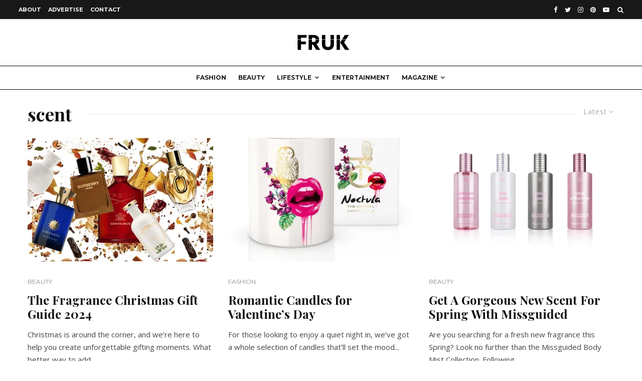

--- FILE ---
content_type: text/html; charset=UTF-8
request_url: https://www.frukmagazine.com/tag/scent/
body_size: 21288
content:
<!DOCTYPE html>
<html lang="en-GB">
<head>
	<meta charset="UTF-8">
			<meta name="viewport" content="width=device-width, initial-scale=1">
		<link rel="profile" href="http://gmpg.org/xfn/11">
		<meta name="theme-color" content="#f7d40e">
	<meta name='robots' content='index, follow, max-image-preview:large, max-snippet:-1, max-video-preview:-1' />
<script>window._wca = window._wca || [];</script>

	<!-- This site is optimized with the Yoast SEO Premium plugin v21.1 (Yoast SEO v24.5) - https://yoast.com/wordpress/plugins/seo/ -->
	<title>scent Archives - FRUK MAGAZINE</title>
	<link rel="canonical" href="https://www.frukmagazine.com/tag/scent/" />
	<link rel="next" href="https://www.frukmagazine.com/tag/scent/page/2/" />
	<meta property="og:locale" content="en_GB" />
	<meta property="og:type" content="article" />
	<meta property="og:title" content="scent Archives" />
	<meta property="og:url" content="https://www.frukmagazine.com/tag/scent/" />
	<meta property="og:site_name" content="FRUK MAGAZINE" />
	<meta name="twitter:card" content="summary_large_image" />
	<meta name="twitter:site" content="@frukmagazine" />
	<script type="application/ld+json" class="yoast-schema-graph">{"@context":"https://schema.org","@graph":[{"@type":"CollectionPage","@id":"https://www.frukmagazine.com/tag/scent/","url":"https://www.frukmagazine.com/tag/scent/","name":"scent Archives - FRUK MAGAZINE","isPartOf":{"@id":"https://www.frukmagazine.com/#website"},"primaryImageOfPage":{"@id":"https://www.frukmagazine.com/tag/scent/#primaryimage"},"image":{"@id":"https://www.frukmagazine.com/tag/scent/#primaryimage"},"thumbnailUrl":"https://i0.wp.com/www.frukmagazine.com/wp-content/uploads/2024/10/FRUKMAGAZINE-FRAGRANCE-GIFT-2024-XMAS-GIFT-GUIDE.jpg?fit=1100%2C583&ssl=1","breadcrumb":{"@id":"https://www.frukmagazine.com/tag/scent/#breadcrumb"},"inLanguage":"en-GB"},{"@type":"ImageObject","inLanguage":"en-GB","@id":"https://www.frukmagazine.com/tag/scent/#primaryimage","url":"https://i0.wp.com/www.frukmagazine.com/wp-content/uploads/2024/10/FRUKMAGAZINE-FRAGRANCE-GIFT-2024-XMAS-GIFT-GUIDE.jpg?fit=1100%2C583&ssl=1","contentUrl":"https://i0.wp.com/www.frukmagazine.com/wp-content/uploads/2024/10/FRUKMAGAZINE-FRAGRANCE-GIFT-2024-XMAS-GIFT-GUIDE.jpg?fit=1100%2C583&ssl=1","width":1100,"height":583,"caption":"FRUKMAGAZINE FRAGRANCE GIFT 2024 BURBERRY CREED GUCCI"},{"@type":"BreadcrumbList","@id":"https://www.frukmagazine.com/tag/scent/#breadcrumb","itemListElement":[{"@type":"ListItem","position":1,"name":"Home","item":"https://www.frukmagazine.com/"},{"@type":"ListItem","position":2,"name":"scent"}]},{"@type":"WebSite","@id":"https://www.frukmagazine.com/#website","url":"https://www.frukmagazine.com/","name":"FRUK MAGAZINE","description":"LUXURY FASHION BEAUTY AND LIFESTYLE","publisher":{"@id":"https://www.frukmagazine.com/#/schema/person/8fdd6f656895f00d8d066d8a7054a576"},"potentialAction":[{"@type":"SearchAction","target":{"@type":"EntryPoint","urlTemplate":"https://www.frukmagazine.com/?s={search_term_string}"},"query-input":{"@type":"PropertyValueSpecification","valueRequired":true,"valueName":"search_term_string"}}],"inLanguage":"en-GB"},{"@type":["Person","Organization"],"@id":"https://www.frukmagazine.com/#/schema/person/8fdd6f656895f00d8d066d8a7054a576","name":"FRUK MAGAZINE","image":{"@type":"ImageObject","inLanguage":"en-GB","@id":"https://www.frukmagazine.com/#/schema/person/image/","url":"https://i0.wp.com/www.frukmagazine.com/wp-content/uploads/2019/10/FRUK.png?fit=210%2C66&ssl=1","contentUrl":"https://i0.wp.com/www.frukmagazine.com/wp-content/uploads/2019/10/FRUK.png?fit=210%2C66&ssl=1","width":210,"height":66,"caption":"FRUK MAGAZINE"},"logo":{"@id":"https://www.frukmagazine.com/#/schema/person/image/"},"description":"Fashion and lifestyle UK publication","sameAs":["http://www.frukmagazine.com","http://facebook.com/frukmagazine/","http://instagram.com/frukmagazine/","https://uk.linkedin.com/company/fruk-magazine","https://x.com/frukmagazine"]}]}</script>
	<!-- / Yoast SEO Premium plugin. -->


<link rel='dns-prefetch' href='//stats.wp.com' />
<link rel='dns-prefetch' href='//secure.gravatar.com' />
<link rel='dns-prefetch' href='//www.googletagmanager.com' />
<link rel='dns-prefetch' href='//fonts.googleapis.com' />
<link rel='dns-prefetch' href='//jetpack.wordpress.com' />
<link rel='dns-prefetch' href='//s0.wp.com' />
<link rel='dns-prefetch' href='//public-api.wordpress.com' />
<link rel='dns-prefetch' href='//0.gravatar.com' />
<link rel='dns-prefetch' href='//1.gravatar.com' />
<link rel='dns-prefetch' href='//2.gravatar.com' />
<link rel='dns-prefetch' href='//widgets.wp.com' />
<link rel='dns-prefetch' href='//v0.wordpress.com' />
<link rel='dns-prefetch' href='//i0.wp.com' />
<link rel='dns-prefetch' href='//c0.wp.com' />
<link rel='dns-prefetch' href='//pagead2.googlesyndication.com' />
<link rel="alternate" type="application/rss+xml" title="FRUK MAGAZINE &raquo; Feed" href="https://www.frukmagazine.com/feed/" />
<link rel="alternate" type="application/rss+xml" title="FRUK MAGAZINE &raquo; Comments Feed" href="https://www.frukmagazine.com/comments/feed/" />
<link rel="alternate" type="application/rss+xml" title="FRUK MAGAZINE &raquo; scent Tag Feed" href="https://www.frukmagazine.com/tag/scent/feed/" />
<script type="text/javascript">
/* <![CDATA[ */
window._wpemojiSettings = {"baseUrl":"https:\/\/s.w.org\/images\/core\/emoji\/15.0.3\/72x72\/","ext":".png","svgUrl":"https:\/\/s.w.org\/images\/core\/emoji\/15.0.3\/svg\/","svgExt":".svg","source":{"concatemoji":"https:\/\/www.frukmagazine.com\/wp-includes\/js\/wp-emoji-release.min.js?ver=6.5.7"}};
/*! This file is auto-generated */
!function(i,n){var o,s,e;function c(e){try{var t={supportTests:e,timestamp:(new Date).valueOf()};sessionStorage.setItem(o,JSON.stringify(t))}catch(e){}}function p(e,t,n){e.clearRect(0,0,e.canvas.width,e.canvas.height),e.fillText(t,0,0);var t=new Uint32Array(e.getImageData(0,0,e.canvas.width,e.canvas.height).data),r=(e.clearRect(0,0,e.canvas.width,e.canvas.height),e.fillText(n,0,0),new Uint32Array(e.getImageData(0,0,e.canvas.width,e.canvas.height).data));return t.every(function(e,t){return e===r[t]})}function u(e,t,n){switch(t){case"flag":return n(e,"\ud83c\udff3\ufe0f\u200d\u26a7\ufe0f","\ud83c\udff3\ufe0f\u200b\u26a7\ufe0f")?!1:!n(e,"\ud83c\uddfa\ud83c\uddf3","\ud83c\uddfa\u200b\ud83c\uddf3")&&!n(e,"\ud83c\udff4\udb40\udc67\udb40\udc62\udb40\udc65\udb40\udc6e\udb40\udc67\udb40\udc7f","\ud83c\udff4\u200b\udb40\udc67\u200b\udb40\udc62\u200b\udb40\udc65\u200b\udb40\udc6e\u200b\udb40\udc67\u200b\udb40\udc7f");case"emoji":return!n(e,"\ud83d\udc26\u200d\u2b1b","\ud83d\udc26\u200b\u2b1b")}return!1}function f(e,t,n){var r="undefined"!=typeof WorkerGlobalScope&&self instanceof WorkerGlobalScope?new OffscreenCanvas(300,150):i.createElement("canvas"),a=r.getContext("2d",{willReadFrequently:!0}),o=(a.textBaseline="top",a.font="600 32px Arial",{});return e.forEach(function(e){o[e]=t(a,e,n)}),o}function t(e){var t=i.createElement("script");t.src=e,t.defer=!0,i.head.appendChild(t)}"undefined"!=typeof Promise&&(o="wpEmojiSettingsSupports",s=["flag","emoji"],n.supports={everything:!0,everythingExceptFlag:!0},e=new Promise(function(e){i.addEventListener("DOMContentLoaded",e,{once:!0})}),new Promise(function(t){var n=function(){try{var e=JSON.parse(sessionStorage.getItem(o));if("object"==typeof e&&"number"==typeof e.timestamp&&(new Date).valueOf()<e.timestamp+604800&&"object"==typeof e.supportTests)return e.supportTests}catch(e){}return null}();if(!n){if("undefined"!=typeof Worker&&"undefined"!=typeof OffscreenCanvas&&"undefined"!=typeof URL&&URL.createObjectURL&&"undefined"!=typeof Blob)try{var e="postMessage("+f.toString()+"("+[JSON.stringify(s),u.toString(),p.toString()].join(",")+"));",r=new Blob([e],{type:"text/javascript"}),a=new Worker(URL.createObjectURL(r),{name:"wpTestEmojiSupports"});return void(a.onmessage=function(e){c(n=e.data),a.terminate(),t(n)})}catch(e){}c(n=f(s,u,p))}t(n)}).then(function(e){for(var t in e)n.supports[t]=e[t],n.supports.everything=n.supports.everything&&n.supports[t],"flag"!==t&&(n.supports.everythingExceptFlag=n.supports.everythingExceptFlag&&n.supports[t]);n.supports.everythingExceptFlag=n.supports.everythingExceptFlag&&!n.supports.flag,n.DOMReady=!1,n.readyCallback=function(){n.DOMReady=!0}}).then(function(){return e}).then(function(){var e;n.supports.everything||(n.readyCallback(),(e=n.source||{}).concatemoji?t(e.concatemoji):e.wpemoji&&e.twemoji&&(t(e.twemoji),t(e.wpemoji)))}))}((window,document),window._wpemojiSettings);
/* ]]> */
</script>
<style id='wp-emoji-styles-inline-css' type='text/css'>

	img.wp-smiley, img.emoji {
		display: inline !important;
		border: none !important;
		box-shadow: none !important;
		height: 1em !important;
		width: 1em !important;
		margin: 0 0.07em !important;
		vertical-align: -0.1em !important;
		background: none !important;
		padding: 0 !important;
	}
</style>
<link rel='stylesheet' id='wp-block-library-css' href='https://c0.wp.com/c/6.5.7/wp-includes/css/dist/block-library/style.min.css' type='text/css' media='all' />
<link rel='stylesheet' id='mediaelement-css' href='https://c0.wp.com/c/6.5.7/wp-includes/js/mediaelement/mediaelementplayer-legacy.min.css' type='text/css' media='all' />
<link rel='stylesheet' id='wp-mediaelement-css' href='https://c0.wp.com/c/6.5.7/wp-includes/js/mediaelement/wp-mediaelement.min.css' type='text/css' media='all' />
<style id='jetpack-sharing-buttons-style-inline-css' type='text/css'>
.jetpack-sharing-buttons__services-list{display:flex;flex-direction:row;flex-wrap:wrap;gap:0;list-style-type:none;margin:5px;padding:0}.jetpack-sharing-buttons__services-list.has-small-icon-size{font-size:12px}.jetpack-sharing-buttons__services-list.has-normal-icon-size{font-size:16px}.jetpack-sharing-buttons__services-list.has-large-icon-size{font-size:24px}.jetpack-sharing-buttons__services-list.has-huge-icon-size{font-size:36px}@media print{.jetpack-sharing-buttons__services-list{display:none!important}}.editor-styles-wrapper .wp-block-jetpack-sharing-buttons{gap:0;padding-inline-start:0}ul.jetpack-sharing-buttons__services-list.has-background{padding:1.25em 2.375em}
</style>
<style id='classic-theme-styles-inline-css' type='text/css'>
/*! This file is auto-generated */
.wp-block-button__link{color:#fff;background-color:#32373c;border-radius:9999px;box-shadow:none;text-decoration:none;padding:calc(.667em + 2px) calc(1.333em + 2px);font-size:1.125em}.wp-block-file__button{background:#32373c;color:#fff;text-decoration:none}
</style>
<style id='global-styles-inline-css' type='text/css'>
body{--wp--preset--color--black: #000000;--wp--preset--color--cyan-bluish-gray: #abb8c3;--wp--preset--color--white: #ffffff;--wp--preset--color--pale-pink: #f78da7;--wp--preset--color--vivid-red: #cf2e2e;--wp--preset--color--luminous-vivid-orange: #ff6900;--wp--preset--color--luminous-vivid-amber: #fcb900;--wp--preset--color--light-green-cyan: #7bdcb5;--wp--preset--color--vivid-green-cyan: #00d084;--wp--preset--color--pale-cyan-blue: #8ed1fc;--wp--preset--color--vivid-cyan-blue: #0693e3;--wp--preset--color--vivid-purple: #9b51e0;--wp--preset--gradient--vivid-cyan-blue-to-vivid-purple: linear-gradient(135deg,rgba(6,147,227,1) 0%,rgb(155,81,224) 100%);--wp--preset--gradient--light-green-cyan-to-vivid-green-cyan: linear-gradient(135deg,rgb(122,220,180) 0%,rgb(0,208,130) 100%);--wp--preset--gradient--luminous-vivid-amber-to-luminous-vivid-orange: linear-gradient(135deg,rgba(252,185,0,1) 0%,rgba(255,105,0,1) 100%);--wp--preset--gradient--luminous-vivid-orange-to-vivid-red: linear-gradient(135deg,rgba(255,105,0,1) 0%,rgb(207,46,46) 100%);--wp--preset--gradient--very-light-gray-to-cyan-bluish-gray: linear-gradient(135deg,rgb(238,238,238) 0%,rgb(169,184,195) 100%);--wp--preset--gradient--cool-to-warm-spectrum: linear-gradient(135deg,rgb(74,234,220) 0%,rgb(151,120,209) 20%,rgb(207,42,186) 40%,rgb(238,44,130) 60%,rgb(251,105,98) 80%,rgb(254,248,76) 100%);--wp--preset--gradient--blush-light-purple: linear-gradient(135deg,rgb(255,206,236) 0%,rgb(152,150,240) 100%);--wp--preset--gradient--blush-bordeaux: linear-gradient(135deg,rgb(254,205,165) 0%,rgb(254,45,45) 50%,rgb(107,0,62) 100%);--wp--preset--gradient--luminous-dusk: linear-gradient(135deg,rgb(255,203,112) 0%,rgb(199,81,192) 50%,rgb(65,88,208) 100%);--wp--preset--gradient--pale-ocean: linear-gradient(135deg,rgb(255,245,203) 0%,rgb(182,227,212) 50%,rgb(51,167,181) 100%);--wp--preset--gradient--electric-grass: linear-gradient(135deg,rgb(202,248,128) 0%,rgb(113,206,126) 100%);--wp--preset--gradient--midnight: linear-gradient(135deg,rgb(2,3,129) 0%,rgb(40,116,252) 100%);--wp--preset--font-size--small: 13px;--wp--preset--font-size--medium: 20px;--wp--preset--font-size--large: 36px;--wp--preset--font-size--x-large: 42px;--wp--preset--spacing--20: 0.44rem;--wp--preset--spacing--30: 0.67rem;--wp--preset--spacing--40: 1rem;--wp--preset--spacing--50: 1.5rem;--wp--preset--spacing--60: 2.25rem;--wp--preset--spacing--70: 3.38rem;--wp--preset--spacing--80: 5.06rem;--wp--preset--shadow--natural: 6px 6px 9px rgba(0, 0, 0, 0.2);--wp--preset--shadow--deep: 12px 12px 50px rgba(0, 0, 0, 0.4);--wp--preset--shadow--sharp: 6px 6px 0px rgba(0, 0, 0, 0.2);--wp--preset--shadow--outlined: 6px 6px 0px -3px rgba(255, 255, 255, 1), 6px 6px rgba(0, 0, 0, 1);--wp--preset--shadow--crisp: 6px 6px 0px rgba(0, 0, 0, 1);}:where(.is-layout-flex){gap: 0.5em;}:where(.is-layout-grid){gap: 0.5em;}body .is-layout-flex{display: flex;}body .is-layout-flex{flex-wrap: wrap;align-items: center;}body .is-layout-flex > *{margin: 0;}body .is-layout-grid{display: grid;}body .is-layout-grid > *{margin: 0;}:where(.wp-block-columns.is-layout-flex){gap: 2em;}:where(.wp-block-columns.is-layout-grid){gap: 2em;}:where(.wp-block-post-template.is-layout-flex){gap: 1.25em;}:where(.wp-block-post-template.is-layout-grid){gap: 1.25em;}.has-black-color{color: var(--wp--preset--color--black) !important;}.has-cyan-bluish-gray-color{color: var(--wp--preset--color--cyan-bluish-gray) !important;}.has-white-color{color: var(--wp--preset--color--white) !important;}.has-pale-pink-color{color: var(--wp--preset--color--pale-pink) !important;}.has-vivid-red-color{color: var(--wp--preset--color--vivid-red) !important;}.has-luminous-vivid-orange-color{color: var(--wp--preset--color--luminous-vivid-orange) !important;}.has-luminous-vivid-amber-color{color: var(--wp--preset--color--luminous-vivid-amber) !important;}.has-light-green-cyan-color{color: var(--wp--preset--color--light-green-cyan) !important;}.has-vivid-green-cyan-color{color: var(--wp--preset--color--vivid-green-cyan) !important;}.has-pale-cyan-blue-color{color: var(--wp--preset--color--pale-cyan-blue) !important;}.has-vivid-cyan-blue-color{color: var(--wp--preset--color--vivid-cyan-blue) !important;}.has-vivid-purple-color{color: var(--wp--preset--color--vivid-purple) !important;}.has-black-background-color{background-color: var(--wp--preset--color--black) !important;}.has-cyan-bluish-gray-background-color{background-color: var(--wp--preset--color--cyan-bluish-gray) !important;}.has-white-background-color{background-color: var(--wp--preset--color--white) !important;}.has-pale-pink-background-color{background-color: var(--wp--preset--color--pale-pink) !important;}.has-vivid-red-background-color{background-color: var(--wp--preset--color--vivid-red) !important;}.has-luminous-vivid-orange-background-color{background-color: var(--wp--preset--color--luminous-vivid-orange) !important;}.has-luminous-vivid-amber-background-color{background-color: var(--wp--preset--color--luminous-vivid-amber) !important;}.has-light-green-cyan-background-color{background-color: var(--wp--preset--color--light-green-cyan) !important;}.has-vivid-green-cyan-background-color{background-color: var(--wp--preset--color--vivid-green-cyan) !important;}.has-pale-cyan-blue-background-color{background-color: var(--wp--preset--color--pale-cyan-blue) !important;}.has-vivid-cyan-blue-background-color{background-color: var(--wp--preset--color--vivid-cyan-blue) !important;}.has-vivid-purple-background-color{background-color: var(--wp--preset--color--vivid-purple) !important;}.has-black-border-color{border-color: var(--wp--preset--color--black) !important;}.has-cyan-bluish-gray-border-color{border-color: var(--wp--preset--color--cyan-bluish-gray) !important;}.has-white-border-color{border-color: var(--wp--preset--color--white) !important;}.has-pale-pink-border-color{border-color: var(--wp--preset--color--pale-pink) !important;}.has-vivid-red-border-color{border-color: var(--wp--preset--color--vivid-red) !important;}.has-luminous-vivid-orange-border-color{border-color: var(--wp--preset--color--luminous-vivid-orange) !important;}.has-luminous-vivid-amber-border-color{border-color: var(--wp--preset--color--luminous-vivid-amber) !important;}.has-light-green-cyan-border-color{border-color: var(--wp--preset--color--light-green-cyan) !important;}.has-vivid-green-cyan-border-color{border-color: var(--wp--preset--color--vivid-green-cyan) !important;}.has-pale-cyan-blue-border-color{border-color: var(--wp--preset--color--pale-cyan-blue) !important;}.has-vivid-cyan-blue-border-color{border-color: var(--wp--preset--color--vivid-cyan-blue) !important;}.has-vivid-purple-border-color{border-color: var(--wp--preset--color--vivid-purple) !important;}.has-vivid-cyan-blue-to-vivid-purple-gradient-background{background: var(--wp--preset--gradient--vivid-cyan-blue-to-vivid-purple) !important;}.has-light-green-cyan-to-vivid-green-cyan-gradient-background{background: var(--wp--preset--gradient--light-green-cyan-to-vivid-green-cyan) !important;}.has-luminous-vivid-amber-to-luminous-vivid-orange-gradient-background{background: var(--wp--preset--gradient--luminous-vivid-amber-to-luminous-vivid-orange) !important;}.has-luminous-vivid-orange-to-vivid-red-gradient-background{background: var(--wp--preset--gradient--luminous-vivid-orange-to-vivid-red) !important;}.has-very-light-gray-to-cyan-bluish-gray-gradient-background{background: var(--wp--preset--gradient--very-light-gray-to-cyan-bluish-gray) !important;}.has-cool-to-warm-spectrum-gradient-background{background: var(--wp--preset--gradient--cool-to-warm-spectrum) !important;}.has-blush-light-purple-gradient-background{background: var(--wp--preset--gradient--blush-light-purple) !important;}.has-blush-bordeaux-gradient-background{background: var(--wp--preset--gradient--blush-bordeaux) !important;}.has-luminous-dusk-gradient-background{background: var(--wp--preset--gradient--luminous-dusk) !important;}.has-pale-ocean-gradient-background{background: var(--wp--preset--gradient--pale-ocean) !important;}.has-electric-grass-gradient-background{background: var(--wp--preset--gradient--electric-grass) !important;}.has-midnight-gradient-background{background: var(--wp--preset--gradient--midnight) !important;}.has-small-font-size{font-size: var(--wp--preset--font-size--small) !important;}.has-medium-font-size{font-size: var(--wp--preset--font-size--medium) !important;}.has-large-font-size{font-size: var(--wp--preset--font-size--large) !important;}.has-x-large-font-size{font-size: var(--wp--preset--font-size--x-large) !important;}
.wp-block-navigation a:where(:not(.wp-element-button)){color: inherit;}
:where(.wp-block-post-template.is-layout-flex){gap: 1.25em;}:where(.wp-block-post-template.is-layout-grid){gap: 1.25em;}
:where(.wp-block-columns.is-layout-flex){gap: 2em;}:where(.wp-block-columns.is-layout-grid){gap: 2em;}
.wp-block-pullquote{font-size: 1.5em;line-height: 1.6;}
</style>
<link rel='stylesheet' id='lets-review-api-css' href='https://www.frukmagazine.com/wp-content/plugins/lets-review/assets/css/style-api.min.css?ver=3.2.8' type='text/css' media='all' />
<link rel='stylesheet' id='lets-social-count-css' href='https://www.frukmagazine.com/wp-content/plugins/lets-social-count/assets/css/style.css?ver=1.1' type='text/css' media='all' />
<style id='woocommerce-inline-inline-css' type='text/css'>
.woocommerce form .form-row .required { visibility: visible; }
</style>
<link rel='stylesheet' id='ppress-frontend-css' href='https://www.frukmagazine.com/wp-content/plugins/wp-user-avatar/assets/css/frontend.min.css?ver=4.15.6' type='text/css' media='all' />
<link rel='stylesheet' id='ppress-flatpickr-css' href='https://www.frukmagazine.com/wp-content/plugins/wp-user-avatar/assets/flatpickr/flatpickr.min.css?ver=4.15.6' type='text/css' media='all' />
<link rel='stylesheet' id='ppress-select2-css' href='https://www.frukmagazine.com/wp-content/plugins/wp-user-avatar/assets/select2/select2.min.css?ver=6.5.7' type='text/css' media='all' />
<link rel='stylesheet' id='mc4wp-form-themes-css' href='https://www.frukmagazine.com/wp-content/plugins/mailchimp-for-wp/assets/css/form-themes.css?ver=4.10.9' type='text/css' media='all' />
<link rel='stylesheet' id='lets-live-blog-css' href='https://www.frukmagazine.com/wp-content/plugins/lets-live-blog/frontend/css/style.min.css?ver=1.1.1' type='text/css' media='all' />
<link rel='stylesheet' id='lets-live-blog-icons-css' href='https://www.frukmagazine.com/wp-content/plugins/lets-live-blog/frontend/css/fonts/style.css?ver=1.1.1' type='text/css' media='all' />
<link rel='stylesheet' id='zeen-style-css' href='https://www.frukmagazine.com/wp-content/themes/zeen/assets/css/style.min.css?ver=3.9.8.4' type='text/css' media='all' />
<style id='zeen-style-inline-css' type='text/css'>
.content-bg, .block-skin-5:not(.skin-inner), .block-skin-5.skin-inner > .tipi-row-inner-style, .article-layout-skin-1.title-cut-bl .hero-wrap .meta:before, .article-layout-skin-1.title-cut-bc .hero-wrap .meta:before, .article-layout-skin-1.title-cut-bl .hero-wrap .share-it:before, .article-layout-skin-1.title-cut-bc .hero-wrap .share-it:before, .standard-archive .page-header, .skin-dark .flickity-viewport { background: #ffffff;}#block-wrap-1608 .tipi-row-inner-style{ ;}.site-inner { background-color: #fff; }.splitter svg g { fill: #fff; }.inline-post .block article .title { font-size: 20px;}.logo-fallback, .secondary-wrap .logo-fallback a { font-size: 30px;}input[type=submit], button, .tipi-button,.button,.wpcf7-submit,.button__back__home{ font-size: 11px;}.widget-title { font-size:12px;}.breadcrumbs { font-size:10px;}.fontfam-1 {
		font-family: 'Playfair Display',serif!important;
		letter-spacing:0em;}.body-f1, .quotes-f1 blockquote, .quotes-f1 q, .by-f1 .byline, .sub-f1 .subtitle, .wh-f1 .widget-title, .headings-f1 h1, .headings-f1 .price, .headings-f1 h2, .headings-f1 h3, .headings-f1 h4, .headings-f1 h5, .headings-f1 h6, .font-1, div.jvectormap-tip {font-family:'Playfair Display',serif;letter-spacing: 0em;font-weight: 700;font-style: normal;}.fontfam-2 { font-family:'Open Sans',sans-serif!important;
		letter-spacing:0em;}input[type=submit], button, .tipi-button,.button,.wpcf7-submit,.button__back__home,.body-f2, .quotes-f2 blockquote, .quotes-f2 q, .by-f2 .byline, .sub-f2 .subtitle, .wh-f2 .widget-title, .headings-f2 h1, .headings-f2 h2, .headings-f2 h3, .headings-f2 h4, .headings-f2 h5, .headings-f2 h6, .font-2 {font-family:'Open Sans',sans-serif;letter-spacing: 0em;font-weight: 400;font-style: normal;}.fontfam-3 { font-family:'Montserrat',sans-serif!important;
		letter-spacing:0em;}.body-f3, .quotes-f3 blockquote, .quotes-f3 q, .by-f3 .byline, .sub-f3 .subtitle, .wh-f3 .widget-title, .headings-f3 h1, .headings-f3 h2, .headings-f3 h3, .headings-f3 h4, .headings-f3 h5, .headings-f3 h6, .font-3 {font-family:'Montserrat',sans-serif;letter-spacing: 0em;font-style: normal;font-weight: 400;}.tipi-row, .tipi-builder-on .contents-wrap > p { max-width: 1230px ; }.single .site-content .tipi-row { max-width: 1230px ; }.date--secondary { color: #f8d92f; }.date--main { color: #f8d92f; }.global-accent-border { border-color: #f7d40e; }.trending-accent-border { border-color: #f7d40e; }.trending-accent-bg { border-color: #f7d40e; }.tipi-button.block-loader { background: #18181e; }.tipi-button.block-loader:hover { background: #111; }.tipi-button.block-loader { color: #fff!important; }.wpcf7-submit { background: #18181e; }.wpcf7-submit:hover { background: #111; }.global-accent-bg, .icon-base-2:hover .icon-bg, #progress { background-color: #f7d40e; }.global-accent-text, .mm-submenu-2 .mm-51 .menu-wrap > .sub-menu > li > a { color: #f7d40e; }body { color:#444;}.excerpt { color:#444;}.mode--alt--b .excerpt, .block-skin-2 .excerpt, .block-skin-2 .preview-classic .custom-button__fill-2 { color:#888!important;}.read-more-wrap { color:#a34c00;}.logo-fallback a { color:#000!important;}.site-mob-header .logo-fallback a { color:#000!important;}blockquote:not(.comment-excerpt) { color:#111;}.mode--alt--b blockquote:not(.comment-excerpt), .mode--alt--b .block-skin-0.block-wrap-quote .block-wrap-quote blockquote:not(.comment-excerpt), .mode--alt--b .block-skin-0.block-wrap-quote .block-wrap-quote blockquote:not(.comment-excerpt) span { color:#fff!important;}.byline, .byline a { color:#888;}.mode--alt--b .block-wrap-classic .byline, .mode--alt--b .block-wrap-classic .byline a, .mode--alt--b .block-wrap-thumbnail .byline, .mode--alt--b .block-wrap-thumbnail .byline a, .block-skin-2 .byline a, .block-skin-2 .byline { color:#888;}.preview-classic .meta .title, .preview-thumbnail .meta .title { color:#111;}h1, h2, h3, h4, h5, h6, .block-title { color:#111;}.sidebar-widget  .widget-title { color:#111!important;}.link-color-wrap a, .woocommerce-Tabs-panel--description a { color: #bc0000; }.mode--alt--b .link-color-wrap a, .mode--alt--b .woocommerce-Tabs-panel--description a { color: #888; }.copyright { color: #555; }.link-color-wrap a:hover { color: #3370e0; }.mode--alt--b .link-color-wrap a:hover { color: #555; }html, body {font-size: 15px;line-height:1.6666666666667; }.meta .excerpt .read-more-wrap {font-size: 11px;line-height:1.6666666666667; }.preview-grid .read-more-wrap {font-size: 11px; }.tipi-button.block-loader, .wpcf7-submit, .mc4wp-form-fields button { font-weight: 700;}.main-navigation .horizontal-menu, .main-navigation .menu-item, .main-navigation .menu-icon span,  .main-navigation .tipi-i-search span { font-weight: 700;}.secondary-wrap .horizontal-menu, .secondary-wrap .menu-item, .secondary-wrap .menu-icon span {font-weight: 700;}.footer-lower-area, .footer-lower-area .menu-item, .footer-lower-area .menu-icon span {font-weight: 700;}.widget-title {font-weight: 700!important;}input[type=submit], button, .tipi-button,.button,.wpcf7-submit,.button__back__home { letter-spacing:0.09em;}input[type=submit], button, .tipi-button,.button,.wpcf7-submit,.button__back__home{ text-transform: uppercase; }.entry-title{ text-transform: none; }.logo-fallback{ text-transform: none; }.block-wrap-slider .title-wrap .title{ text-transform: none; }.block-wrap-grid .title-wrap .title, .tile-design-4 .meta .title-wrap .title{ text-transform: none; }.block-wrap-classic .title-wrap .title{ text-transform: none; }.block-title{ text-transform: none; }.meta .excerpt .read-more{ text-transform: uppercase; }.preview-grid .read-more{ text-transform: uppercase; }.block-subtitle{ text-transform: none; }.byline{ text-transform: uppercase; }.widget-title{ text-transform: none; }.main-navigation, .main-navigation .menu-icon span{ text-transform: uppercase; }.secondary-wrap, .secondary-wrap .menu-icon span{ text-transform: none; }.footer-lower-area .menu-item, .footer-lower-area .menu-icon span{ text-transform: uppercase; }.single-content .entry-content h1, .single-content .entry-content h2, .single-content .entry-content h3, .single-content .entry-content h4, .single-content .entry-content h5, .single-content .entry-content h6, .meta__full h1, .meta__full h2, .meta__full h3, .meta__full h4, .meta__full h5, .bbp__thread__title{ text-transform: none; }.mm-submenu-2 .mm-11 .menu-wrap > *, .mm-submenu-2 .mm-31 .menu-wrap > *, .mm-submenu-2 .mm-21 .menu-wrap > *, .mm-submenu-2 .mm-51 .menu-wrap > *  { border-top: 3px solid transparent; }.separation-border { margin-bottom: 30px; }.load-more-wrap-1 { padding-top: 30px; }.block-wrap-classic .inf-spacer + .block:not(.block-62) { margin-top: 30px; }.block-title-wrap-style .block-title:after, .block-title-wrap-style .block-title:before { border-top: 1px #eee solid;}.separation-border-v { background: #eee;}.separation-border-v { height: calc( 100% -  30px - 1px); }@media only screen and (max-width: 480px) {.separation-border { margin-bottom: 30px;}}.sidebar-wrap .sidebar { padding-right: 30px; padding-left: 30px; padding-top:0px; padding-bottom:0px; }.sidebar-left .sidebar-wrap .sidebar { padding-right: 30px; padding-left: 30px; }.preview-thumbnail .mask {
		-webkit-flex: 0 0 65px;
		-ms-flex: 0 0 65px;
		flex: 0 0 65px;
		width: 65px;
	}@media only screen and (min-width: 481px) {.split-1:not(.preview-thumbnail) .mask {
		-webkit-flex: 0 0 calc( 50% - 15px);
		-ms-flex: 0 0 calc( 50% - 15px);
		flex: 0 0 calc( 50% - 15px);
		width: calc( 50% - 15px);
	}}@media only screen and (max-width: 767px) {.mobile__design--side .mask {
		width: calc( 50% - 15px);
	}}@media only screen and (min-width: 768px) {.hero-meta.tipi-m-typo .title { font-size: 30px; }.hero-meta.tipi-m-typo .subtitle { font-size: 16px; }.title-contrast .hero-wrap { height: calc( 100vh - 156px ); }.tipi-xs-typo .title  { font-size: 15px; }.tipi-s-typo .title, .ppl-s-3 .tipi-s-typo .title, .zeen-col--wide .ppl-s-3 .tipi-s-typo .title, .preview-1 .title, .preview-21:not(.tipi-xs-typo) .title  { font-size: 24px;}.block-col-self .block-71 .tipi-s-typo .title { font-size: 18px; }.block-wrap-classic .tipi-m-typo .title-wrap .title { font-size: 20px; }.zeen-col--narrow .block-wrap-classic .tipi-m-typo .title-wrap .title { font-size: 18px; }.block-col-self .preview-2 .title { font-size: 36px; }.sub-menu a:not(.tipi-button) { font-size: 12px;}.mode--alt--b .footer-widget-area:not(.footer-widget-area-1) + .footer-lower-area { border-top:1px #333333 solid ; }.footer-widget-wrap { border-right:1px #333333 solid ; }.footer-widget-wrap .widget_search form, .footer-widget-wrap select { border-color:#333333; }.footer-widget-wrap .zeen-widget { border-bottom:1px #333333 solid ; }.footer-widget-wrap .zeen-widget .preview-thumbnail { border-bottom-color: #333333;}.footer-widget-wrap {
		padding-top: 0px;
		padding-bottom: 0px;
	}.secondary-wrap .menu-padding, .secondary-wrap .ul-padding > li > a {
			padding-top: 10px;
			padding-bottom: 10px;
		}}@media only screen and (min-width: 1020px) {h1 { font-size: 30px; }h2 { font-size: 30px; }h3 { font-size: 30px; }h4 { font-size: 20px; }h5 { font-size: 16px; }.block-title, .page-title { font-size:36px;}}@media only screen and (min-width: 1240px) {.align-fs .contents-wrap .video-wrap, .align-fs-center .aligncenter.size-full, .align-fs-center .wp-caption.aligncenter .size-full, .align-fs-center .tiled-gallery, .align-fs .alignwide { width: 1170px; }.align-fs .contents-wrap .video-wrap { height: 658px; }.has-bg .align-fs .contents-wrap .video-wrap, .has-bg .align-fs .alignwide, .has-bg .align-fs-center .aligncenter.size-full, .has-bg .align-fs-center .wp-caption.aligncenter .size-full, .has-bg .align-fs-center .tiled-gallery { width: 1230px; }.has-bg .align-fs .contents-wrap .video-wrap { height: 691px; }html, body { font-size: 15px; }.excerpt { font-size: 15px; }}.main-menu-bar-color-1 .current-menu-item > a, .main-menu-bar-color-1 .menu-main-menu > .dropper.active:not(.current-menu-item) > a { background-color: #111;}.byline { font-size: 12px; }.footer-block-links a { font-size: 8px; }.site-footer .copyright { font-size: 12px; }.site-footer .menu-icons { font-size: 12px; }.secondary-wrap .menu-icon, .secondary-wrap .menu-icon a, .secondary-wrap .trending-icon-solo { font-size: 13px; }.main-navigation .menu-icon, .main-navigation .trending-icon-solo { font-size: 12px; }.site-header a { color: #111; }.site-skin-3.content-subscribe, .site-skin-3.content-subscribe .subtitle, .site-skin-3.content-subscribe input, .site-skin-3.content-subscribe h2 { color: #fff; } .site-skin-3.content-subscribe input[type="email"] { border-color: #fff; }.footer-widget-wrap .widget_search form { border-color:#333; }.content-area .zeen-widget { border: 0 #ddd solid ; border-width: 0 0 1px 0; }.content-area .zeen-widget { padding:30px 0px 30px; }.grid-image-1 .mask-overlay { background-color: #1a1d1e ; }.with-fi.preview-grid,.with-fi.preview-grid .byline,.with-fi.preview-grid .subtitle, .with-fi.preview-grid a { color: #fff; }.preview-grid .mask-overlay { opacity: 0.2 ; }@media (pointer: fine) {.preview-grid:hover .mask-overlay { opacity: 0.6 ; }}.slider-image-1 .mask-overlay { background-color: #1a1d1e ; }.with-fi.preview-slider,.with-fi.preview-slider .byline,.with-fi.preview-slider .subtitle, .with-fi.preview-slider a { color: #fff; }.preview-slider .mask-overlay { opacity: 0.2 ; }@media (pointer: fine) {.preview-slider:hover .mask-overlay { opacity: 0.6 ; }}.footer-navigation { font-size: 11px;  }.main-navigation { font-size: 12px;  color: #1e1e1e; }.main-navigation .horizontal-menu>li>a { padding-left: 12px; padding-right: 12px; }.main-navigation-border { border-bottom:1px #000000 solid ; }.main-navigation-border .drop-search { border-top:1px #000000 solid ; }#progress {bottom: 0;height: 1px; }.sticky-menu-2:not(.active) #progress  { bottom: -1px;  }.main-navigation-border { border-top: 1px #000000 solid ; }.main-navigation .horizontal-menu .drop, .main-navigation .horizontal-menu > li > a, .date--main {
			padding-top: 13px;
			padding-bottom: 13px;
		}.site-mob-header .menu-icon { font-size: 13px; }.secondary-wrap-v .standard-drop>a,.secondary-wrap, .secondary-wrap a { font-size: 11px; color: #fff; }.secondary-wrap .menu-secondary > li > a, .secondary-icons li > a { padding-left: 7px; padding-right: 7px; }.mc4wp-form-fields input[type=submit], .mc4wp-form-fields button, #subscribe-submit input[type=submit], .subscribe-wrap input[type=submit] {color: #fff;background-color: #121212;}.site-mob-header:not(.site-mob-header-11) .header-padding .logo-main-wrap, .site-mob-header:not(.site-mob-header-11) .header-padding .icons-wrap a, .site-mob-header-11 .header-padding {
		padding-top: 20px;
		padding-bottom: 20px;
	}.site-header .header-padding {
		padding-top:30px;
		padding-bottom:30px;
	}.footer-upper-area {
		padding-top: 50px;
		padding-bottom: 50px;
	}.footer-lower-area {
		padding-top: 0px;
		padding-bottom: 0px;
	}.cart .button, .woocommerce .button { background: #111}.out-of-stock, .onsale { background: #111}
</style>
<link rel='stylesheet' id='zeen-child-style-css' href='https://www.frukmagazine.com/wp-content/themes/zeen-child/style.css?ver=3.9.8.4' type='text/css' media='all' />
<link rel='stylesheet' id='zeen-woocommerce-style-css' href='https://www.frukmagazine.com/wp-content/themes/zeen/assets/css/woocommerce.min.css?ver=3.9.8.4' type='text/css' media='all' />
<link rel='stylesheet' id='zeen-fonts-css' href='https://fonts.googleapis.com/css?family=Playfair+Display%3A700%2Citalic%2C400%7COpen+Sans%3A400%2C700%7CMontserrat%3A400%2C700&#038;subset=latin&#038;display=swap' type='text/css' media='all' />
<link rel='stylesheet' id='swipebox-css' href='https://www.frukmagazine.com/wp-content/themes/zeen/assets/css/swipebox.min.css?ver=1.4.4' type='text/css' media='all' />
<link rel='stylesheet' id='jetpack-carousel-swiper-css-css' href='https://c0.wp.com/p/jetpack/14.0/modules/carousel/swiper-bundle.css' type='text/css' media='all' />
<link rel='stylesheet' id='jetpack-carousel-css' href='https://c0.wp.com/p/jetpack/14.0/modules/carousel/jetpack-carousel.css' type='text/css' media='all' />
<link rel='stylesheet' id='tiled-gallery-css' href='https://c0.wp.com/p/jetpack/14.0/modules/tiled-gallery/tiled-gallery/tiled-gallery.css' type='text/css' media='all' />
<link rel='stylesheet' id='jetpack_likes-css' href='https://c0.wp.com/p/jetpack/14.0/modules/likes/style.css' type='text/css' media='all' />
<link rel='stylesheet' id='newsletter-css' href='https://www.frukmagazine.com/wp-content/plugins/newsletter/style.css?ver=9.0.7' type='text/css' media='all' />
<script type="text/javascript" src="https://c0.wp.com/c/6.5.7/wp-includes/js/jquery/jquery.min.js" id="jquery-core-js"></script>
<script type="text/javascript" src="https://c0.wp.com/c/6.5.7/wp-includes/js/jquery/jquery-migrate.min.js" id="jquery-migrate-js"></script>
<script type="text/javascript" src="https://c0.wp.com/p/woocommerce/8.8.6/assets/js/jquery-blockui/jquery.blockUI.min.js" id="jquery-blockui-js" data-wp-strategy="defer"></script>
<script type="text/javascript" id="wc-add-to-cart-js-extra">
/* <![CDATA[ */
var wc_add_to_cart_params = {"ajax_url":"\/wp-admin\/admin-ajax.php","wc_ajax_url":"\/?wc-ajax=%%endpoint%%","i18n_view_cart":"View basket","cart_url":"https:\/\/www.frukmagazine.com","is_cart":"","cart_redirect_after_add":"yes"};
/* ]]> */
</script>
<script type="text/javascript" src="https://c0.wp.com/p/woocommerce/8.8.6/assets/js/frontend/add-to-cart.min.js" id="wc-add-to-cart-js" data-wp-strategy="defer"></script>
<script type="text/javascript" src="https://c0.wp.com/p/woocommerce/8.8.6/assets/js/js-cookie/js.cookie.min.js" id="js-cookie-js" data-wp-strategy="defer"></script>
<script type="text/javascript" id="woocommerce-js-extra">
/* <![CDATA[ */
var woocommerce_params = {"ajax_url":"\/wp-admin\/admin-ajax.php","wc_ajax_url":"\/?wc-ajax=%%endpoint%%"};
/* ]]> */
</script>
<script type="text/javascript" src="https://c0.wp.com/p/woocommerce/8.8.6/assets/js/frontend/woocommerce.min.js" id="woocommerce-js" defer="defer" data-wp-strategy="defer"></script>
<script type="text/javascript" src="https://www.frukmagazine.com/wp-content/plugins/wp-user-avatar/assets/flatpickr/flatpickr.min.js?ver=4.15.6" id="ppress-flatpickr-js"></script>
<script type="text/javascript" src="https://www.frukmagazine.com/wp-content/plugins/wp-user-avatar/assets/select2/select2.min.js?ver=4.15.6" id="ppress-select2-js"></script>
<script type="text/javascript" src="https://www.frukmagazine.com/wp-content/plugins/js_composer/assets/js/vendors/woocommerce-add-to-cart.js?ver=7.6" id="vc_woocommerce-add-to-cart-js-js"></script>
<!--[if IE]>
<script type="text/javascript" src="https://www.frukmagazine.com/wp-content/themes/zeen/assets/js/ie9.js?ver=3.9.8.4" id="zeen-ie9-js"></script>
<![endif]-->
<script type="text/javascript" src="https://stats.wp.com/s-202604.js" id="woocommerce-analytics-js" defer="defer" data-wp-strategy="defer"></script>

<!-- Google tag (gtag.js) snippet added by Site Kit -->

<!-- Google Analytics snippet added by Site Kit -->
<script type="text/javascript" src="https://www.googletagmanager.com/gtag/js?id=G-4HYY6KKMML" id="google_gtagjs-js" async></script>
<script type="text/javascript" id="google_gtagjs-js-after">
/* <![CDATA[ */
window.dataLayer = window.dataLayer || [];function gtag(){dataLayer.push(arguments);}
gtag("set","linker",{"domains":["www.frukmagazine.com"]});
gtag("js", new Date());
gtag("set", "developer_id.dZTNiMT", true);
gtag("config", "G-4HYY6KKMML");
/* ]]> */
</script>

<!-- End Google tag (gtag.js) snippet added by Site Kit -->
<script></script><link rel="https://api.w.org/" href="https://www.frukmagazine.com/wp-json/" /><link rel="alternate" type="application/json" href="https://www.frukmagazine.com/wp-json/wp/v2/tags/1608" /><link rel="EditURI" type="application/rsd+xml" title="RSD" href="https://www.frukmagazine.com/xmlrpc.php?rsd" />
<meta name="generator" content="WordPress 6.5.7" />
<meta name="generator" content="WooCommerce 8.8.6" />
<meta name="generator" content="Site Kit by Google 1.125.0" />	<style>img#wpstats{display:none}</style>
		<link rel="preload" type="font/woff2" as="font" href="https://www.frukmagazine.com/wp-content/themes/zeen/assets/css/tipi/tipi.woff2?9oa0lg" crossorigin="anonymous"><link rel="dns-prefetch" href="//fonts.googleapis.com"><link rel="preconnect" href="https://fonts.gstatic.com/" crossorigin="anonymous">	<noscript><style>.woocommerce-product-gallery{ opacity: 1 !important; }</style></noscript>
	
<!-- Google AdSense meta tags added by Site Kit -->
<meta name="google-adsense-platform-account" content="ca-host-pub-2644536267352236">
<meta name="google-adsense-platform-domain" content="sitekit.withgoogle.com">
<!-- End Google AdSense meta tags added by Site Kit -->
<meta name="generator" content="Powered by WPBakery Page Builder - drag and drop page builder for WordPress."/>

<!-- Google AdSense snippet added by Site Kit -->
<script type="text/javascript" async="async" src="https://pagead2.googlesyndication.com/pagead/js/adsbygoogle.js?client=ca-pub-5550511681809648&amp;host=ca-host-pub-2644536267352236" crossorigin="anonymous"></script>

<!-- End Google AdSense snippet added by Site Kit -->
<link rel="icon" href="https://i0.wp.com/www.frukmagazine.com/wp-content/uploads/2019/02/cropped-rZiEPKUY-1.jpeg?fit=32%2C32&#038;ssl=1" sizes="32x32" />
<link rel="icon" href="https://i0.wp.com/www.frukmagazine.com/wp-content/uploads/2019/02/cropped-rZiEPKUY-1.jpeg?fit=192%2C192&#038;ssl=1" sizes="192x192" />
<link rel="apple-touch-icon" href="https://i0.wp.com/www.frukmagazine.com/wp-content/uploads/2019/02/cropped-rZiEPKUY-1.jpeg?fit=180%2C180&#038;ssl=1" />
<meta name="msapplication-TileImage" content="https://i0.wp.com/www.frukmagazine.com/wp-content/uploads/2019/02/cropped-rZiEPKUY-1.jpeg?fit=270%2C270&#038;ssl=1" />
		<style type="text/css" id="wp-custom-css">
			.social-align-1 > ul {
	margin-left: -20px;
}		</style>
		<noscript><style> .wpb_animate_when_almost_visible { opacity: 1; }</style></noscript></head>
<body class="archive tag tag-scent tag-1608 theme-zeen woocommerce-no-js headings-f1 body-f2 sub-f1 quotes-f1 by-f3 wh-f2 block-titles-big block-titles-mid-1 menu-no-color-hover grids-spacing-0 mob-fi-tall excerpt-mob-off skin-light read-more-fade site-mob-menu-a-4 site-mob-menu-1 mm-submenu-1 main-menu-logo-1 body-header-style-2 woo-layout-3 byline-font-2 wpb-js-composer js-comp-ver-7.6 vc_responsive">
		<div id="page" class="site">
		<div id="mob-line" class="tipi-m-0"></div><header id="mobhead" class="site-header-block site-mob-header tipi-m-0 site-mob-header-1 site-mob-menu-1 sticky-menu-mob sticky-menu-1 sticky-top site-skin-1 site-img-1"><div class="bg-area header-padding tipi-row tipi-vertical-c">
	<ul class="menu-left icons-wrap tipi-vertical-c">
		<li class="menu-icon menu-icon-style-1 menu-icon-search"><a href="#" class="tipi-i-search modal-tr tipi-tip tipi-tip-move" data-title="Search" data-type="search"></a></li>
			
	
			
			
	
		</ul>
	<div class="logo-main-wrap logo-mob-wrap">
		<div class="logo logo-mobile"><a href="https://www.frukmagazine.com" data-pin-nopin="true"><img src="https://www.frukmagazine.com/wp-content/uploads/2019/10/FRUK.png" alt="FRUK MAGAZINE LOGO" srcset="https://www.frukmagazine.com/wp-content/uploads/2019/10/FRUK.png 2x" width="210" height="66"></a></div>	</div>
	<ul class="menu-right icons-wrap tipi-vertical-c">
		
			
	
			
			
	
			
			
			<li class="menu-icon menu-icon-mobile-slide"><a href="#" class="mob-tr-open" data-target="slide-menu"><i class="tipi-i-menu-mob" aria-hidden="true"></i></a></li>
	
		</ul>
	<div class="background"></div></div>
</header><!-- .site-mob-header -->		<div class="site-inner">
			<div id="secondary-wrap" class="secondary-wrap tipi-xs-0 clearfix font-3 mm-ani-1 secondary-menu-skin-2 secondary-menu-width-2"><div class="menu-bg-area"><div class="menu-content-wrap clearfix tipi-vertical-c">	<nav id="secondary-navigation" class="secondary-navigation rotatable tipi-xs-0">
		<ul id="menu-secondary" class="menu-secondary horizontal-menu tipi-flex menu-secondary ul-padding row font-3 main-menu-skin-1 main-menu-bar-color-2 mm-skin-3 mm-submenu-1 mm-ani-1">
			<li id="menu-item-28547" class="menu-item menu-item-type-post_type menu-item-object-page dropper standard-drop menu-item-28547"><a href="https://www.frukmagazine.com/about-us/">ABOUT</a></li>
<li id="menu-item-28551" class="menu-item menu-item-type-post_type menu-item-object-page dropper drop-it mm-art mm-wrap-2 mm-wrap menu-item-28551"><a href="https://www.frukmagazine.com/advertise/">ADVERTISE</a></li>
<li id="menu-item-32175" class="menu-item menu-item-type-post_type menu-item-object-page dropper drop-it mm-art mm-wrap-2 mm-wrap menu-item-32175"><a href="https://www.frukmagazine.com/contact/">CONTACT</a></li>
		</ul>
	</nav><!-- .secondary-navigation -->
<ul class="horizontal-menu menu-icons ul-padding tipi-vertical-c tipi-flex-r secondary-icons"><li  class="menu-icon menu-icon-style-2 menu-icon-fb"><a href="https://facebook.com/frukmagazine" data-title="Facebook" class="tipi-i-facebook" rel="noopener nofollow" aria-label="Facebook" target="_blank"></a></li><li  class="menu-icon menu-icon-style-2 menu-icon-tw"><a href="https://twitter.com/frukmagazine" data-title="Twitter" class="tipi-i-twitter" rel="noopener nofollow" aria-label="Twitter" target="_blank"></a></li><li  class="menu-icon menu-icon-style-2 menu-icon-insta"><a href="https://instagram.com/frukmagazine" data-title="Instagram" class="tipi-i-instagram" rel="noopener nofollow" aria-label="Instagram" target="_blank"></a></li><li  class="menu-icon menu-icon-style-2 menu-icon-pin"><a href="https://pinterest.com/frukmagazine" data-title="Pinterest" class="tipi-i-pinterest" rel="noopener nofollow" aria-label="Pinterest" target="_blank"></a></li><li  class="menu-icon menu-icon-style-2 menu-icon-yt"><a href="https://youtube.com/frukmagazine" data-title="YouTube" class="tipi-i-youtube-play" rel="noopener nofollow" aria-label="YouTube" target="_blank"></a></li><li class="menu-icon drop-search-wrap menu-icon-search"><a href="#" class="tipi-i-search modal-tr" data-type="search-drop"></a>
				<div class="drop-search search-form-wrap widget_search clearfix"><form method="get" class="search tipi-flex" action="https://www.frukmagazine.com/">
	<input type="search" class="search-field font-b" placeholder="Search" value="" name="s" autocomplete="off" aria-label="search form">
	<button class="tipi-i-search-thin search-submit" type="submit" value="" aria-label="search"></button>
</form>
<div class="content-found-wrap"><div class="content-found"></div><div class="button-wrap"><a class="search-all-results button-arrow-r button-arrow tipi-button" href="#"><span class="button-title">See all results</span><i class="tipi-i-arrow-right"></i></a></div></div></div></li>
			
	
	</ul></div></div></div><header id="masthead" class="site-header-block site-header clearfix site-header-2 header-width-2 header-skin-1 site-img-1 mm-ani-1 mm-skin-3 main-menu-skin-1 main-menu-width-2 main-menu-bar-color-2 logo-only-when-stuck main-menu-c" data-pt-diff="0" data-pb-diff="0"><div class="bg-area">
	<div class="tipi-flex-lcr logo-main-wrap header-padding tipi-flex-eq-height logo-main-wrap-center">
						<div class="logo-main-wrap header-padding tipi-all-c"><div class="logo logo-main"><a href="https://www.frukmagazine.com" data-pin-nopin="true"><img src="https://www.frukmagazine.com/wp-content/uploads/2019/10/FRUK.png" alt="FRUK MAGAZINE LOGO" srcset="https://www.frukmagazine.com/wp-content/uploads/2019/10/FRUK.png 2x" width="210" height="66"></a></div></div>							</div>
	<div class="background"></div></div>
</header><!-- .site-header --><div id="header-line"></div><nav id="site-navigation" class="main-navigation main-navigation-1 tipi-xs-0 clearfix logo-only-when-stuck main-menu-skin-1 main-menu-width-2 main-menu-bar-color-2 mm-skin-3 mm-submenu-1 mm-ani-1 main-menu-c sticky-menu-dt sticky-menu sticky-menu-1 sticky-top">	<div class="main-navigation-border menu-bg-area">
		<div class="nav-grid clearfix tipi-row-off tipi-row">
			<div class="tipi-flex sticky-part sticky-p1">
				<div class="logo-menu-wrap tipi-vertical-c"><div class="logo logo-main-menu"><a href="https://www.frukmagazine.com" data-pin-nopin="true"><img src="https://www.frukmagazine.com/wp-content/uploads/2019/10/FRUK.png" alt="FRUK MAGAZINE LOGO" srcset="https://www.frukmagazine.com/wp-content/uploads/2019/10/FRUK.png 2x" width="210" height="66"></a></div></div>				<ul id="menu-main-menu" class="menu-main-menu horizontal-menu tipi-flex font-3">
					<li id="menu-item-556" class="menu-item menu-item-type-taxonomy menu-item-object-category dropper standard-drop menu-item-556"><a href="https://www.frukmagazine.com/category/fashion/" data-ppp="3" data-tid="1017"  data-term="category">FASHION</a></li>
<li id="menu-item-2583" class="menu-item menu-item-type-taxonomy menu-item-object-category dropper standard-drop menu-item-2583"><a href="https://www.frukmagazine.com/category/beauty/" data-ppp="3" data-tid="66"  data-term="category">BEAUTY</a></li>
<li id="menu-item-32940" class="menu-item menu-item-type-custom menu-item-object-custom menu-item-has-children dropper standard-drop menu-item-32940"><a href="#">LIFESTYLE</a><div class="menu mm-1" data-mm="1"><div class="menu-wrap menu-wrap-minus-10">
<ul class="sub-menu">
	<li id="menu-item-32939" class="menu-item menu-item-type-taxonomy menu-item-object-category dropper drop-it menu-item-32939"><a href="https://www.frukmagazine.com/category/lifestyle/" class="block-more block-mm-changer block-mm-init block-changer" data-title="LIFESTYLE" data-url="https://www.frukmagazine.com/category/lifestyle/" data-subtitle="" data-count="569" data-tid="2058"  data-term="category">LIFESTYLE</a></li>
	<li id="menu-item-32938" class="menu-item menu-item-type-taxonomy menu-item-object-category dropper drop-it menu-item-32938"><a href="https://www.frukmagazine.com/category/wellness/" class="block-more block-mm-changer block-mm-init block-changer" data-title="WELLNESS" data-url="https://www.frukmagazine.com/category/wellness/" data-subtitle="" data-count="29" data-tid="7945"  data-term="category">WELLNESS</a></li>
	<li id="menu-item-32937" class="menu-item menu-item-type-taxonomy menu-item-object-category dropper drop-it menu-item-32937"><a href="https://www.frukmagazine.com/category/travel/" class="block-more block-mm-changer block-mm-init block-changer" data-title="TRAVEL" data-url="https://www.frukmagazine.com/category/travel/" data-subtitle="" data-count="10" data-tid="6901"  data-term="category">TRAVEL</a></li>
	<li id="menu-item-32936" class="menu-item menu-item-type-taxonomy menu-item-object-category dropper drop-it menu-item-32936"><a href="https://www.frukmagazine.com/category/foodanddrink/" class="block-more block-mm-changer block-mm-init block-changer" data-title="FOOD &amp; DRINK" data-url="https://www.frukmagazine.com/category/foodanddrink/" data-subtitle="" data-count="61" data-tid="7946"  data-term="category">FOOD &amp; DRINK</a></li>
</ul></div></div>
</li>
<li id="menu-item-36884" class="menu-item menu-item-type-taxonomy menu-item-object-category dropper standard-drop menu-item-36884"><a href="https://www.frukmagazine.com/category/entertainment/" data-ppp="3" data-tid="21235"  data-term="category">ENTERTAINMENT</a></li>
<li id="menu-item-31203" class="menu-item menu-item-type-custom menu-item-object-custom menu-item-has-children dropper standard-drop menu-item-31203"><a href="#">MAGAZINE</a><div class="menu mm-1" data-mm="1"><div class="menu-wrap menu-wrap-minus-10">
<ul class="sub-menu">
	<li id="menu-item-32941" class="menu-item menu-item-type-taxonomy menu-item-object-category dropper drop-it menu-item-32941"><a href="https://www.frukmagazine.com/category/webitorials/" class="block-more block-mm-changer block-mm-init block-changer" data-title="WEBITORIALS" data-url="https://www.frukmagazine.com/category/webitorials/" data-subtitle="" data-count="126" data-tid="2367"  data-term="category">WEBITORIALS</a></li>
	<li id="menu-item-32942" class="menu-item menu-item-type-taxonomy menu-item-object-category dropper drop-it menu-item-32942"><a href="https://www.frukmagazine.com/category/interview/" class="block-more block-mm-changer block-mm-init block-changer" data-title="INTERVIEW" data-url="https://www.frukmagazine.com/category/interview/" data-subtitle="" data-count="16" data-tid="1313"  data-term="category">INTERVIEWS</a></li>
	<li id="menu-item-33151" class="menu-item menu-item-type-custom menu-item-object-custom dropper drop-it menu-item-33151"><a href="https://www.magcloud.com/user/frukmagazine">BUY PRINT</a></li>
</ul></div></div>
</li>
				</ul>
				<ul class="horizontal-menu font-3 menu-icons tipi-flex-eq-height">
										
			
	
										</ul>
			</div>
					</div>
			</div>
</nav><!-- .main-navigation -->
			<div id="content" class="site-content clearfix">
			<div id="primary" class="content-area">
	<div id="contents-wrap" class="contents-wrap standard-archive clearfix">
		<header id="block-wrap-1608" class="page-header block-title-wrap block-title-wrap-style block-wrap clearfix block-title-1 page-header-skin-0 with-sorter block-title-l tipi-row"><div class="tipi-row-inner-style block-title-wrap-style clearfix"><div class="block-title-wrap clearfix"><div class="filters font-2"><div class="archive-sorter sorter" data-tid="1608" tabindex="-1"><span class="current-sorter current"><span class="current-sorter-txt current-txt">Latest<i class="tipi-i-chevron-down"></i></span></span><ul class="options"><li><a href="https://www.frukmagazine.com/tag/scent/?filtered=latest" data-type="latest">Latest</a></li><li><a href="https://www.frukmagazine.com/tag/scent/?filtered=oldest" data-type="oldest">Oldest</a></li><li><a href="https://www.frukmagazine.com/tag/scent/?filtered=random" data-type="random">Random</a></li><li><a href="https://www.frukmagazine.com/tag/scent/?filtered=atoz" data-type="atoz">A to Z</a></li></ul></div></div><div class="block-title-area clearfix"><h1 class="page-title block-title">scent</h1></div></div></div></header>							<div class="tipi-row content-bg clearfix">
					<div class="tipi-cols clearfix sticky--wrap">
									<main class="main tipi-xs-12 main-block-wrap clearfix tipi-col">
				<div id="block-wrap-0" class="block-wrap-native block-wrap block-wrap-61 block-css-0 block-wrap-classic block-wrap-no-1 columns__m--1 elements-design-1 block-skin-0 tipi-box ppl-m-3 ppl-s-3 clearfix" data-id="0" data-base="0"><div class="tipi-row-inner-style clearfix"><div class="tipi-row-inner-box contents sticky--wrap"><div class="block block-61 tipi-flex preview-review-bot"><article class="tipi-xs-12 elements-location-1 clearfix with-fi ani-base article-ani article-ani-1 tipi-s-typo stack-1 stack-design-1 separation-border separation-border-style loop-0 preview-classic preview__img-shape-l preview-61 img-ani-base img-ani-1 img-color-hover-base img-color-hover-1 elements-design-1 post-40067 post type-post status-publish format-standard has-post-thumbnail hentry category-beauty tag-christmas-gift tag-fragrance tag-gift-guide tag-gifts-for-her tag-gifts-for-him tag-perfume tag-scent tag-xmas-gift"><div class="preview-mini-wrap clearfix"><div class="mask"><a href="https://www.frukmagazine.com/the-fragrance-christmas-gift-guide-2024/" class="mask-img"><img width="370" height="247" src="https://i0.wp.com/www.frukmagazine.com/wp-content/uploads/2024/10/FRUKMAGAZINE-FRAGRANCE-GIFT-2024-XMAS-GIFT-GUIDE.jpg?resize=370%2C247&amp;ssl=1" class="attachment-zeen-370-247 size-zeen-370-247 wp-post-image" alt="FRUKMAGAZINE FRAGRANCE GIFT 2024 BURBERRY CREED GUCCI" decoding="async" fetchpriority="high" srcset="https://i0.wp.com/www.frukmagazine.com/wp-content/uploads/2024/10/FRUKMAGAZINE-FRAGRANCE-GIFT-2024-XMAS-GIFT-GUIDE.jpg?resize=360%2C240&amp;ssl=1 360w, https://i0.wp.com/www.frukmagazine.com/wp-content/uploads/2024/10/FRUKMAGAZINE-FRAGRANCE-GIFT-2024-XMAS-GIFT-GUIDE.jpg?resize=370%2C247&amp;ssl=1 370w, https://i0.wp.com/www.frukmagazine.com/wp-content/uploads/2024/10/FRUKMAGAZINE-FRAGRANCE-GIFT-2024-XMAS-GIFT-GUIDE.jpg?resize=770%2C513&amp;ssl=1 770w" sizes="(max-width: 370px) 100vw, 370px" data-attachment-id="40091" data-permalink="https://www.frukmagazine.com/the-fragrance-christmas-gift-guide-2024/frukmagazine-fragrance-gift-2024-xmas-gift-guide/" data-orig-file="https://i0.wp.com/www.frukmagazine.com/wp-content/uploads/2024/10/FRUKMAGAZINE-FRAGRANCE-GIFT-2024-XMAS-GIFT-GUIDE.jpg?fit=1100%2C583&amp;ssl=1" data-orig-size="1100,583" data-comments-opened="1" data-image-meta="{&quot;aperture&quot;:&quot;0&quot;,&quot;credit&quot;:&quot;&quot;,&quot;camera&quot;:&quot;&quot;,&quot;caption&quot;:&quot;&quot;,&quot;created_timestamp&quot;:&quot;0&quot;,&quot;copyright&quot;:&quot;&quot;,&quot;focal_length&quot;:&quot;0&quot;,&quot;iso&quot;:&quot;0&quot;,&quot;shutter_speed&quot;:&quot;0&quot;,&quot;title&quot;:&quot;&quot;,&quot;orientation&quot;:&quot;1&quot;}" data-image-title="FRUKMAGAZINE FRAGRANCE GIFT 2024 XMAS GIFT GUIDE" data-image-description="" data-image-caption="" data-medium-file="https://i0.wp.com/www.frukmagazine.com/wp-content/uploads/2024/10/FRUKMAGAZINE-FRAGRANCE-GIFT-2024-XMAS-GIFT-GUIDE.jpg?fit=600%2C318&amp;ssl=1" data-large-file="https://i0.wp.com/www.frukmagazine.com/wp-content/uploads/2024/10/FRUKMAGAZINE-FRAGRANCE-GIFT-2024-XMAS-GIFT-GUIDE.jpg?fit=800%2C424&amp;ssl=1" /></a></div><div class="meta"><div class="byline byline-2 byline-cats-design-1"><div class="byline-part cats"><a href="https://www.frukmagazine.com/category/beauty/" class="cat">BEAUTY</a></div></div><div class="title-wrap"><h3 class="title"><a href="https://www.frukmagazine.com/the-fragrance-christmas-gift-guide-2024/">The Fragrance Christmas Gift Guide 2024</a></h3></div><div class="excerpt body-color">Christmas is around the corner, and we’re here to help you create unforgettable gifting moments. What better way to add... <span class="read-more-wrap font-3"><a class="read-more" href="https://www.frukmagazine.com/the-fragrance-christmas-gift-guide-2024/">Read More</a></span></div></div></div></article><article class="tipi-xs-12 elements-location-1 clearfix with-fi ani-base article-ani article-ani-1 tipi-s-typo stack-1 stack-design-1 separation-border separation-border-style loop-1 preview-classic preview__img-shape-l preview-61 img-ani-base img-ani-1 img-color-hover-base img-color-hover-1 elements-design-1 post-25989 post type-post status-publish format-standard has-post-thumbnail hentry category-fashion tag-scent"><div class="preview-mini-wrap clearfix"><div class="mask"><a href="https://www.frukmagazine.com/romantic-candles-for-valentines-day/" class="mask-img"><img width="370" height="247" src="https://i0.wp.com/www.frukmagazine.com/wp-content/uploads/2019/02/1-1.jpeg?resize=370%2C247&amp;ssl=1" class="attachment-zeen-370-247 size-zeen-370-247 wp-post-image" alt="" decoding="async" data-attachment-id="25995" data-permalink="https://www.frukmagazine.com/romantic-candles-for-valentines-day/1-1/" data-orig-file="https://i0.wp.com/www.frukmagazine.com/wp-content/uploads/2019/02/1-1.jpeg?fit=1024%2C939&amp;ssl=1" data-orig-size="1024,939" data-comments-opened="1" data-image-meta="{&quot;aperture&quot;:&quot;0&quot;,&quot;credit&quot;:&quot;&quot;,&quot;camera&quot;:&quot;&quot;,&quot;caption&quot;:&quot;&quot;,&quot;created_timestamp&quot;:&quot;0&quot;,&quot;copyright&quot;:&quot;&quot;,&quot;focal_length&quot;:&quot;0&quot;,&quot;iso&quot;:&quot;0&quot;,&quot;shutter_speed&quot;:&quot;0&quot;,&quot;title&quot;:&quot;&quot;,&quot;orientation&quot;:&quot;0&quot;}" data-image-title="1-1" data-image-description="" data-image-caption="" data-medium-file="https://i0.wp.com/www.frukmagazine.com/wp-content/uploads/2019/02/1-1.jpeg?fit=600%2C550&amp;ssl=1" data-large-file="https://i0.wp.com/www.frukmagazine.com/wp-content/uploads/2019/02/1-1.jpeg?fit=800%2C734&amp;ssl=1" /></a></div><div class="meta"><div class="byline byline-2 byline-cats-design-1"><div class="byline-part cats"><a href="https://www.frukmagazine.com/category/fashion/" class="cat">FASHION</a></div></div><div class="title-wrap"><h3 class="title"><a href="https://www.frukmagazine.com/romantic-candles-for-valentines-day/">Romantic Candles for Valentine&#8217;s Day</a></h3></div><div class="excerpt body-color">For those looking to enjoy a quiet night in, we&#8217;ve got a whole selection of candles that&#8217;ll set the mood... <span class="read-more-wrap font-3"><a class="read-more" href="https://www.frukmagazine.com/romantic-candles-for-valentines-day/">Read More</a></span></div></div></div></article><article class="tipi-xs-12 elements-location-1 clearfix with-fi ani-base article-ani article-ani-1 tipi-s-typo stack-1 stack-design-1 separation-border separation-border-style loop-2 preview-classic preview__img-shape-l preview-61 img-ani-base img-ani-1 img-color-hover-base img-color-hover-1 elements-design-1 post-23041 post type-post status-publish format-standard has-post-thumbnail hentry category-beauty tag-beauty-2 tag-body-mist tag-fragrance tag-fruk tag-launch tag-missguided tag-scent"><div class="preview-mini-wrap clearfix"><div class="mask"><a href="https://www.frukmagazine.com/get-a-gorgeous-new-scent-for-spring-with-missguided/" class="mask-img"><img width="370" height="247" src="https://i0.wp.com/www.frukmagazine.com/wp-content/uploads/2018/04/Body-Mists_rt.jpg?resize=370%2C247&amp;ssl=1" class="attachment-zeen-370-247 size-zeen-370-247 wp-post-image" alt="misguided body mists" decoding="async" data-attachment-id="23047" data-permalink="https://www.frukmagazine.com/get-a-gorgeous-new-scent-for-spring-with-missguided/body-mists_rt/" data-orig-file="https://i0.wp.com/www.frukmagazine.com/wp-content/uploads/2018/04/Body-Mists_rt.jpg?fit=5414%2C4021&amp;ssl=1" data-orig-size="5414,4021" data-comments-opened="1" data-image-meta="{&quot;aperture&quot;:&quot;4&quot;,&quot;credit&quot;:&quot;&quot;,&quot;camera&quot;:&quot;Canon EOS 600D&quot;,&quot;caption&quot;:&quot;&quot;,&quot;created_timestamp&quot;:&quot;1513681322&quot;,&quot;copyright&quot;:&quot;&quot;,&quot;focal_length&quot;:&quot;18&quot;,&quot;iso&quot;:&quot;100&quot;,&quot;shutter_speed&quot;:&quot;0.004&quot;,&quot;title&quot;:&quot;&quot;,&quot;orientation&quot;:&quot;1&quot;}" data-image-title="Body Mists_missguided" data-image-description="&lt;p&gt;a picture of misguided body mist collection&lt;/p&gt;
" data-image-caption="&lt;p&gt;Credit: misguided.co.uk&lt;/p&gt;
" data-medium-file="https://i0.wp.com/www.frukmagazine.com/wp-content/uploads/2018/04/Body-Mists_rt.jpg?fit=600%2C446&amp;ssl=1" data-large-file="https://i0.wp.com/www.frukmagazine.com/wp-content/uploads/2018/04/Body-Mists_rt.jpg?fit=800%2C594&amp;ssl=1" /></a></div><div class="meta"><div class="byline byline-2 byline-cats-design-1"><div class="byline-part cats"><a href="https://www.frukmagazine.com/category/beauty/" class="cat">BEAUTY</a></div></div><div class="title-wrap"><h3 class="title"><a href="https://www.frukmagazine.com/get-a-gorgeous-new-scent-for-spring-with-missguided/">Get A Gorgeous New Scent For Spring With Missguided</a></h3></div><div class="excerpt body-color">Are you searching for a fresh new fragrance this Spring? Look no further than the Missguided Body Mist Collection. Following... <span class="read-more-wrap font-3"><a class="read-more" href="https://www.frukmagazine.com/get-a-gorgeous-new-scent-for-spring-with-missguided/">Read More</a></span></div></div></div></article><article class="tipi-xs-12 elements-location-1 clearfix with-fi ani-base article-ani article-ani-1 tipi-s-typo stack-1 stack-design-1 separation-border separation-border-style loop-3 preview-classic preview__img-shape-l preview-61 img-ani-base img-ani-1 img-color-hover-base img-color-hover-1 elements-design-1 post-22647 post type-post status-publish format-standard has-post-thumbnail hentry category-beauty tag-beauty-2 tag-feather-supreme tag-fruk tag-jusbox tag-launch tag-new tag-perfume tag-review tag-scent tag-selfridges"><div class="preview-mini-wrap clearfix"><div class="mask"><a href="https://www.frukmagazine.com/introducing-jusbox-perfumes-new-scent-feather-supreme/" class="mask-img"><img width="370" height="247" src="https://i0.wp.com/www.frukmagazine.com/wp-content/uploads/2018/01/Feather-Supreme_rgb.jpg?resize=370%2C247&amp;ssl=1" class="attachment-zeen-370-247 size-zeen-370-247 wp-post-image" alt="" decoding="async" srcset="https://i0.wp.com/www.frukmagazine.com/wp-content/uploads/2018/01/Feather-Supreme_rgb.jpg?w=3596&amp;ssl=1 3596w, https://i0.wp.com/www.frukmagazine.com/wp-content/uploads/2018/01/Feather-Supreme_rgb.jpg?resize=600%2C400&amp;ssl=1 600w, https://i0.wp.com/www.frukmagazine.com/wp-content/uploads/2018/01/Feather-Supreme_rgb.jpg?resize=800%2C533&amp;ssl=1 800w, https://i0.wp.com/www.frukmagazine.com/wp-content/uploads/2018/01/Feather-Supreme_rgb.jpg?resize=960%2C640&amp;ssl=1 960w, https://i0.wp.com/www.frukmagazine.com/wp-content/uploads/2018/01/Feather-Supreme_rgb.jpg?w=2400&amp;ssl=1 2400w" sizes="(max-width: 370px) 100vw, 370px" data-attachment-id="22650" data-permalink="https://www.frukmagazine.com/introducing-jusbox-perfumes-new-scent-feather-supreme/feather-supreme_rgb/" data-orig-file="https://i0.wp.com/www.frukmagazine.com/wp-content/uploads/2018/01/Feather-Supreme_rgb.jpg?fit=3596%2C2398&amp;ssl=1" data-orig-size="3596,2398" data-comments-opened="1" data-image-meta="{&quot;aperture&quot;:&quot;10&quot;,&quot;credit&quot;:&quot;&quot;,&quot;camera&quot;:&quot;X-E2&quot;,&quot;caption&quot;:&quot;&quot;,&quot;created_timestamp&quot;:&quot;1479827487&quot;,&quot;copyright&quot;:&quot;&quot;,&quot;focal_length&quot;:&quot;35&quot;,&quot;iso&quot;:&quot;200&quot;,&quot;shutter_speed&quot;:&quot;0.6&quot;,&quot;title&quot;:&quot;&quot;,&quot;orientation&quot;:&quot;1&quot;}" data-image-title="Feather Supreme_rgb" data-image-description="" data-image-caption="&lt;p&gt;Credit: jusboxperfumes.com&lt;/p&gt;
" data-medium-file="https://i0.wp.com/www.frukmagazine.com/wp-content/uploads/2018/01/Feather-Supreme_rgb.jpg?fit=600%2C400&amp;ssl=1" data-large-file="https://i0.wp.com/www.frukmagazine.com/wp-content/uploads/2018/01/Feather-Supreme_rgb.jpg?fit=800%2C533&amp;ssl=1" /></a></div><div class="meta"><div class="byline byline-2 byline-cats-design-1"><div class="byline-part cats"><a href="https://www.frukmagazine.com/category/beauty/" class="cat">BEAUTY</a></div></div><div class="title-wrap"><h3 class="title"><a href="https://www.frukmagazine.com/introducing-jusbox-perfumes-new-scent-feather-supreme/">Introducing Jusbox Perfume&#8217;s New Scent: Feather Supreme</a></h3></div><div class="excerpt body-color">Should you be searching for a new signature scent, or a Valentine’s Day gift to surpass all others, look no... <span class="read-more-wrap font-3"><a class="read-more" href="https://www.frukmagazine.com/introducing-jusbox-perfumes-new-scent-feather-supreme/">Read More</a></span></div></div></div></article><article class="tipi-xs-12 elements-location-1 clearfix with-fi ani-base article-ani article-ani-1 tipi-s-typo stack-1 stack-design-1 separation-border separation-border-style loop-4 preview-classic preview__img-shape-l preview-61 img-ani-base img-ani-1 img-color-hover-base img-color-hover-1 elements-design-1 post-21480 post type-post status-publish format-standard has-post-thumbnail hentry category-beauty category-reviews tag-accessorise tag-beauty-2 tag-floral tag-fragrance tag-fruit tag-fruk tag-lovelily tag-monsoon tag-review tag-rose-gold tag-scent tag-summer"><div class="preview-mini-wrap clearfix"><div class="mask"><a href="https://www.frukmagazine.com/indulge-senses-aromatic-beauty-lovelily-rose-gold/" class="mask-img"><img width="320" height="247" src="https://i0.wp.com/www.frukmagazine.com/wp-content/uploads/2017/09/9179865808926-copy.jpg?resize=320%2C247&amp;ssl=1" class="attachment-zeen-370-247 size-zeen-370-247 wp-post-image" alt="Monsoon rose gold" decoding="async" data-attachment-id="21483" data-permalink="https://www.frukmagazine.com/indulge-senses-aromatic-beauty-lovelily-rose-gold/9179865808926-copy/" data-orig-file="https://i0.wp.com/www.frukmagazine.com/wp-content/uploads/2017/09/9179865808926-copy.jpg?fit=320%2C410&amp;ssl=1" data-orig-size="320,410" data-comments-opened="1" data-image-meta="{&quot;aperture&quot;:&quot;0&quot;,&quot;credit&quot;:&quot;&quot;,&quot;camera&quot;:&quot;&quot;,&quot;caption&quot;:&quot;&quot;,&quot;created_timestamp&quot;:&quot;0&quot;,&quot;copyright&quot;:&quot;fletcher fernie photography&quot;,&quot;focal_length&quot;:&quot;0&quot;,&quot;iso&quot;:&quot;0&quot;,&quot;shutter_speed&quot;:&quot;0&quot;,&quot;title&quot;:&quot;&quot;,&quot;orientation&quot;:&quot;0&quot;}" data-image-title="monsoon rose gold" data-image-description="&lt;p&gt;A picture of rose gold by monsoon&lt;/p&gt;
" data-image-caption="&lt;p&gt;Credit: monsoon.co.uk&lt;/p&gt;
" data-medium-file="https://i0.wp.com/www.frukmagazine.com/wp-content/uploads/2017/09/9179865808926-copy.jpg?fit=320%2C410&amp;ssl=1" data-large-file="https://i0.wp.com/www.frukmagazine.com/wp-content/uploads/2017/09/9179865808926-copy.jpg?fit=320%2C410&amp;ssl=1" /></a></div><div class="meta"><div class="byline byline-2 byline-cats-design-1"><div class="byline-part cats"><a href="https://www.frukmagazine.com/category/beauty/" class="cat">BEAUTY</a><a href="https://www.frukmagazine.com/category/reviews/" class="cat">REVIEWS</a></div></div><div class="title-wrap"><h3 class="title"><a href="https://www.frukmagazine.com/indulge-senses-aromatic-beauty-lovelily-rose-gold/">Indulge Your Senses With The Aromatic Beauty Of Lovelily And Rose Gold</a></h3></div><div class="excerpt body-color">Should you love perfumes and are on the lookout for a new scent to satisfy your senses, or want to... <span class="read-more-wrap font-3"><a class="read-more" href="https://www.frukmagazine.com/indulge-senses-aromatic-beauty-lovelily-rose-gold/">Read More</a></span></div></div></div></article><article class="tipi-xs-12 elements-location-1 clearfix with-fi ani-base article-ani article-ani-1 tipi-s-typo stack-1 stack-design-1 separation-border separation-border-style loop-5 preview-classic preview__img-shape-l preview-61 img-ani-base img-ani-1 img-color-hover-base img-color-hover-1 elements-design-1 post-21463 post type-post status-publish format-standard has-post-thumbnail hentry category-beauty category-lifestyle category-reviews tag-amoroud tag-beauty-2 tag-fragrance tag-fruk tag-harrods tag-luxury tag-perfume tag-review tag-scent tag-silk-route"><div class="preview-mini-wrap clearfix"><div class="mask"><a href="https://www.frukmagazine.com/introducing-silk-route-amouroud/" class="mask-img"><img width="370" height="247" src="https://i0.wp.com/www.frukmagazine.com/wp-content/uploads/2017/08/amouroud-silk-route-edp-100ml_000000000005537946.jpg?resize=370%2C247&amp;ssl=1" class="attachment-zeen-370-247 size-zeen-370-247 wp-post-image" alt="silk route" decoding="async" data-attachment-id="21467" data-permalink="https://www.frukmagazine.com/introducing-silk-route-amouroud/amouroud-silk-route-edp-100ml_000000000005537946/" data-orig-file="https://i0.wp.com/www.frukmagazine.com/wp-content/uploads/2017/08/amouroud-silk-route-edp-100ml_000000000005537946.jpg?fit=1400%2C1592&amp;ssl=1" data-orig-size="1400,1592" data-comments-opened="1" data-image-meta="{&quot;aperture&quot;:&quot;0&quot;,&quot;credit&quot;:&quot;&quot;,&quot;camera&quot;:&quot;&quot;,&quot;caption&quot;:&quot;&quot;,&quot;created_timestamp&quot;:&quot;0&quot;,&quot;copyright&quot;:&quot;&quot;,&quot;focal_length&quot;:&quot;0&quot;,&quot;iso&quot;:&quot;0&quot;,&quot;shutter_speed&quot;:&quot;0&quot;,&quot;title&quot;:&quot;&quot;,&quot;orientation&quot;:&quot;0&quot;}" data-image-title="amouroud-silk-route-edp-100ml_000000000005537946" data-image-description="&lt;p&gt;a picture of silk route by amouroud&lt;/p&gt;
" data-image-caption="&lt;p&gt;Credit: harrods.com&lt;/p&gt;
" data-medium-file="https://i0.wp.com/www.frukmagazine.com/wp-content/uploads/2017/08/amouroud-silk-route-edp-100ml_000000000005537946.jpg?fit=528%2C600&amp;ssl=1" data-large-file="https://i0.wp.com/www.frukmagazine.com/wp-content/uploads/2017/08/amouroud-silk-route-edp-100ml_000000000005537946.jpg?fit=703%2C800&amp;ssl=1" /></a></div><div class="meta"><div class="byline byline-2 byline-cats-design-1"><div class="byline-part cats"><a href="https://www.frukmagazine.com/category/beauty/" class="cat">BEAUTY</a><a href="https://www.frukmagazine.com/category/lifestyle/" class="cat">LIFESTYLE</a><a href="https://www.frukmagazine.com/category/reviews/" class="cat">REVIEWS</a></div></div><div class="title-wrap"><h3 class="title"><a href="https://www.frukmagazine.com/introducing-silk-route-amouroud/">Introducing Silk Route By Amouroud</a></h3></div><div class="excerpt body-color">Should you yearn for a fragrance that envelops a feather-like and softest of textures, whilst bestowing upon you, a sensation... <span class="read-more-wrap font-3"><a class="read-more" href="https://www.frukmagazine.com/introducing-silk-route-amouroud/">Read More</a></span></div></div></div></article></div>			<div class="inf-load-more-wrap pagination clearfix inf-spacer">
				<a href="https://www.frukmagazine.com/tag/scent/page/2/" class="block-loader tipi-button inf-load-more custom-button__fill-1 custom-button__size-1 custom-button__rounded-1" data-type="2" data-shape="0" data-mnp="2" data-title-next="" data-title-prev="" data-preview="61" data-excerpt="0" data-byline="0" data-next="https://www.frukmagazine.com/tag/scent/page/2/" data-prev="https://www.frukmagazine.com/tag/scent/">Load More</a>
			</div>
			</div></div></div>			</main><!-- .site-main -->
			</div></div>			</div>
</div><!-- .content-area -->
		</div><!-- .site-content -->
				<footer id="colophon" class="site-footer site-footer-4 site-img-1 widget-area-borders-1 footer-fs  widget-title-default footer__mob__cols-1 clearfix">
			<div class="bg-area">
								<div class="bg-area-inner">
										<div class="footer-upper-area footer-area clearfix site-skin-1">
	<div class="tipi-row">
					<ul class="horizontal-menu font-3 menu-icons">
		<li  class="menu-icon menu-icon-style-2 menu-icon-fb"><a href="https://facebook.com/frukmagazine" data-title="Facebook" class="tipi-i-facebook" rel="noopener nofollow" aria-label="Facebook" target="_blank"></a></li><li  class="menu-icon menu-icon-style-2 menu-icon-tw"><a href="https://twitter.com/frukmagazine" data-title="Twitter" class="tipi-i-twitter" rel="noopener nofollow" aria-label="Twitter" target="_blank"></a></li><li  class="menu-icon menu-icon-style-2 menu-icon-insta"><a href="https://instagram.com/frukmagazine" data-title="Instagram" class="tipi-i-instagram" rel="noopener nofollow" aria-label="Instagram" target="_blank"></a></li><li  class="menu-icon menu-icon-style-2 menu-icon-yt"><a href="https://youtube.com/frukmagazine" data-title="YouTube" class="tipi-i-youtube-play" rel="noopener nofollow" aria-label="YouTube" target="_blank"></a></li>
			
	
		</ul>
			</div>
</div>
<div class="footer-lower-area footer-area clearfix site-skin-1">
	<div class="tipi-row tipi-flex tipi-xs-flex-full">
		<div class="">
					</div>
		<div class="tipi-flex-right">
				<nav id="footer-navigation" class="footer-navigation clearfix font-3">
		<ul id="menu-menu-2" class="footer-menu horizontal-menu"><li id="menu-item-37891" class="menu-item menu-item-type-post_type menu-item-object-page dropper standard-drop mm-art mm-wrap-2 mm-wrap menu-item-37891"><a href="https://www.frukmagazine.com/about-us/">ABOUT</a></li>
<li id="menu-item-37892" class="menu-item menu-item-type-post_type menu-item-object-page dropper standard-drop mm-art mm-wrap-2 mm-wrap menu-item-37892"><a href="https://www.frukmagazine.com/advertise/">ADVERTISE</a></li>
<li id="menu-item-37895" class="menu-item menu-item-type-post_type menu-item-object-page dropper standard-drop mm-art mm-wrap-2 mm-wrap menu-item-37895"><a href="https://www.frukmagazine.com/masterclasses/">MASTERCLASS</a></li>
<li id="menu-item-37896" class="menu-item menu-item-type-post_type menu-item-object-page dropper standard-drop mm-art mm-wrap-2 mm-wrap menu-item-37896"><a href="https://www.frukmagazine.com/pr/">PRESS</a></li>
<li id="menu-item-37897" class="menu-item menu-item-type-post_type menu-item-object-page dropper standard-drop mm-art mm-wrap-2 mm-wrap menu-item-37897"><a href="https://www.frukmagazine.com/print/">PRINT</a></li>
<li id="menu-item-37898" class="menu-item menu-item-type-post_type menu-item-object-page dropper standard-drop mm-art mm-wrap-2 mm-wrap menu-item-37898"><a href="https://www.frukmagazine.com/services/">SERVICES</a></li>
<li id="menu-item-37899" class="menu-item menu-item-type-post_type menu-item-object-page dropper standard-drop mm-art mm-wrap-2 mm-wrap menu-item-37899"><a href="https://www.frukmagazine.com/submissions/">SUBMISSIONS</a></li>
<li id="menu-item-37894" class="menu-item menu-item-type-post_type menu-item-object-page dropper standard-drop mm-art mm-wrap-2 mm-wrap menu-item-37894"><a href="https://www.frukmagazine.com/contact/">CONTACT</a></li>
<li id="menu-item-38007" class="menu-item menu-item-type-post_type menu-item-object-page menu-item-privacy-policy dropper standard-drop mm-art mm-wrap-2 mm-wrap menu-item-38007"><a rel="privacy-policy" href="https://www.frukmagazine.com/disclaimer/">DISCLAIMER</a></li>
<li id="menu-item-40970" class="menu-item menu-item-type-post_type menu-item-object-page dropper standard-drop mm-art mm-wrap-2 mm-wrap menu-item-40970"><a href="https://www.frukmagazine.com/become-a-contributor/">BECOME A CONTRIBUTOR</a></li>
</ul>	</nav><!-- .footer-navigation -->
	
					<div id="to-top-wrap" class="to-top to-top-2 font-2"><a href="#" id="to-top-a" class="
								tipi-arrow tipi-arrow-m tipi-arrow-t
								">
		<i class="tipi-i-angle-up"></i>					</a></div>
				</div>
	</div>
</div>
					<div class="background"></div>				</div>
			</div>
		</footer><!-- .site-footer -->
				
	</div><!-- .site-inner -->

</div><!-- .site -->
<div id="mob-menu-wrap" class="mob-menu-wrap mobile-navigation-dd tipi-m-0 site-skin-2 site-img-1">
	<div class="bg-area">
		<a href="#" class="mob-tr-close tipi-close-icon"><i class="tipi-i-close" aria-hidden="true"></i></a>
		<div class="content-wrap">
			<div class="content">
												<nav class="mobile-navigation mobile-navigation-1"><ul id="menu-mobile" class="menu-mobile vertical-menu font-2"><li class="menu-item menu-item-type-taxonomy menu-item-object-category dropper standard-drop menu-item-556"><a href="https://www.frukmagazine.com/category/fashion/">FASHION</a></li>
<li class="menu-item menu-item-type-taxonomy menu-item-object-category dropper standard-drop menu-item-2583"><a href="https://www.frukmagazine.com/category/beauty/">BEAUTY</a></li>
<li class="menu-item menu-item-type-custom menu-item-object-custom menu-item-has-children dropper standard-drop menu-item-32940"><a href="#">LIFESTYLE</a>
<ul class="sub-menu">
	<li class="menu-item menu-item-type-taxonomy menu-item-object-category dropper standard-drop menu-item-32939"><a href="https://www.frukmagazine.com/category/lifestyle/">LIFESTYLE</a></li>
	<li class="menu-item menu-item-type-taxonomy menu-item-object-category dropper standard-drop menu-item-32938"><a href="https://www.frukmagazine.com/category/wellness/">WELLNESS</a></li>
	<li class="menu-item menu-item-type-taxonomy menu-item-object-category dropper standard-drop menu-item-32937"><a href="https://www.frukmagazine.com/category/travel/">TRAVEL</a></li>
	<li class="menu-item menu-item-type-taxonomy menu-item-object-category dropper standard-drop menu-item-32936"><a href="https://www.frukmagazine.com/category/foodanddrink/">FOOD &amp; DRINK</a></li>
</ul>
</li>
<li class="menu-item menu-item-type-taxonomy menu-item-object-category dropper standard-drop menu-item-36884"><a href="https://www.frukmagazine.com/category/entertainment/">ENTERTAINMENT</a></li>
<li class="menu-item menu-item-type-custom menu-item-object-custom menu-item-has-children dropper standard-drop menu-item-31203"><a href="#">MAGAZINE</a>
<ul class="sub-menu">
	<li class="menu-item menu-item-type-taxonomy menu-item-object-category dropper standard-drop menu-item-32941"><a href="https://www.frukmagazine.com/category/webitorials/">WEBITORIALS</a></li>
	<li class="menu-item menu-item-type-taxonomy menu-item-object-category dropper standard-drop menu-item-32942"><a href="https://www.frukmagazine.com/category/interview/">INTERVIEWS</a></li>
	<li class="menu-item menu-item-type-custom menu-item-object-custom dropper standard-drop menu-item-33151"><a href="https://www.magcloud.com/user/frukmagazine">BUY PRINT</a></li>
</ul>
</li>
</ul></nav><!-- .mobile-navigation -->				<ul class="menu-icons horizontal-menu">
					<li  class="menu-icon menu-icon-style-2 menu-icon-fb"><a href="https://facebook.com/frukmagazine" data-title="Facebook" class="tipi-i-facebook" rel="noopener nofollow" aria-label="Facebook" target="_blank"></a></li><li  class="menu-icon menu-icon-style-2 menu-icon-tw"><a href="https://twitter.com/frukmagazine" data-title="Twitter" class="tipi-i-twitter" rel="noopener nofollow" aria-label="Twitter" target="_blank"></a></li><li  class="menu-icon menu-icon-style-2 menu-icon-insta"><a href="https://instagram.com/frukmagazine" data-title="Instagram" class="tipi-i-instagram" rel="noopener nofollow" aria-label="Instagram" target="_blank"></a></li><li  class="menu-icon menu-icon-style-2 menu-icon-yt"><a href="https://youtube.com/frukmagazine" data-title="YouTube" class="tipi-i-youtube-play" rel="noopener nofollow" aria-label="YouTube" target="_blank"></a></li>
			
	
					</ul>
			</div>
		</div>
		<div class="background"></div>	</div>
</div>
<div id="slide-in-menu" class="slide-in-menu site-skin-1 site-img-1 tipi-tile tipi-xs-0">
	<a href="#" class="tipi-i-close modal-tr-close close tipi-close-icon"></a>	<div class="bg-area">
		<div class="content clearfix">
									</div>
		<div class="background"></div>	</div>
</div>
<div id="modal" class="modal-wrap inactive" data-fid="">
	<span class="tipi-overlay tipi-overlay-modal"></span>
	<div class="content tipi-vertical-c tipi-row">
		<div class="content-search search-form-wrap content-block">
			<form method="get" class="search tipi-flex" action="https://www.frukmagazine.com/">
	<input type="search" class="search-field font-b" placeholder="Search" value="" name="s" autocomplete="off" aria-label="search form">
	<button class="tipi-i-search-thin search-submit" type="submit" value="" aria-label="search"></button>
</form>
			<div class="search-hints">
				<span class="search-hint">
					Start typing to see results or hit ESC to close				</span>
				<div class="suggestions-wrap font-2"><a href="https://www.frukmagazine.com/tag/fruk/" class="tag-cloud-link tag-link-1643 tag-link-position-1" style="font-size: 12px;">fruk</a>
<a href="https://www.frukmagazine.com/tag/beauty-2/" class="tag-cloud-link tag-link-1051 tag-link-position-2" style="font-size: 12px;">beauty</a>
<a href="https://www.frukmagazine.com/tag/fashion/" class="tag-cloud-link tag-link-13 tag-link-position-3" style="font-size: 12px;">Fashion</a>
<a href="https://www.frukmagazine.com/tag/frukmagazine/" class="tag-cloud-link tag-link-2443 tag-link-position-4" style="font-size: 12px;">frukmagazine</a>
<a href="https://www.frukmagazine.com/tag/culture/" class="tag-cloud-link tag-link-2059 tag-link-position-5" style="font-size: 12px;">culture</a></div>			</div>
			<div class="content-found-wrap"><div class="content-found"></div><div class="button-wrap"><a class="search-all-results button-arrow-r button-arrow tipi-button" href="#"><span class="button-title">See all results</span><i class="tipi-i-arrow-right"></i></a></div></div>		</div>

				<div class="content-lwa content-block site-img-1 site-skin-2">
				</div>

		<div class="content-custom content-block">
		</div>
	</div>
	<a href="#" class="close tipi-x-wrap tipi-x-outer"><i class="tipi-i-close"></i></a>

</div>
<span id="tipi-overlay" class="tipi-overlay tipi-overlay-base tipi-overlay-dark"><a href="#" class="close tipi-x-wrap"><i class="tipi-i-close"></i></a></span>
<span id="lr-check"></span><script type="application/ld+json">{"@context": "http://schema.org",
	"@type": "WebPage",
	"name": "FRUK MAGAZINE",
	"description": "LUXURY FASHION BEAUTY AND LIFESTYLE","url": "https://www.frukmagazine.com/","sameAs": ["https://facebook.com/frukmagazine","https://twitter.com/frukmagazine"],"potentialAction": {
	"@type": "SearchAction",
	"target": "https://www.frukmagazine.com/?s=&#123;search_term&#125;",
	"query-input": "required name=search_term"}}</script>		<div id="jp-carousel-loading-overlay">
			<div id="jp-carousel-loading-wrapper">
				<span id="jp-carousel-library-loading">&nbsp;</span>
			</div>
		</div>
		<div class="jp-carousel-overlay jp-carousel-light" style="display: none;">

		<div class="jp-carousel-container jp-carousel-light">
			<!-- The Carousel Swiper -->
			<div
				class="jp-carousel-wrap swiper-container jp-carousel-swiper-container jp-carousel-transitions"
				itemscope
				itemtype="https://schema.org/ImageGallery">
				<div class="jp-carousel swiper-wrapper"></div>
				<div class="jp-swiper-button-prev swiper-button-prev">
					<svg width="25" height="24" viewBox="0 0 25 24" fill="none" xmlns="http://www.w3.org/2000/svg">
						<mask id="maskPrev" mask-type="alpha" maskUnits="userSpaceOnUse" x="8" y="6" width="9" height="12">
							<path d="M16.2072 16.59L11.6496 12L16.2072 7.41L14.8041 6L8.8335 12L14.8041 18L16.2072 16.59Z" fill="white"/>
						</mask>
						<g mask="url(#maskPrev)">
							<rect x="0.579102" width="23.8823" height="24" fill="#FFFFFF"/>
						</g>
					</svg>
				</div>
				<div class="jp-swiper-button-next swiper-button-next">
					<svg width="25" height="24" viewBox="0 0 25 24" fill="none" xmlns="http://www.w3.org/2000/svg">
						<mask id="maskNext" mask-type="alpha" maskUnits="userSpaceOnUse" x="8" y="6" width="8" height="12">
							<path d="M8.59814 16.59L13.1557 12L8.59814 7.41L10.0012 6L15.9718 12L10.0012 18L8.59814 16.59Z" fill="white"/>
						</mask>
						<g mask="url(#maskNext)">
							<rect x="0.34375" width="23.8822" height="24" fill="#FFFFFF"/>
						</g>
					</svg>
				</div>
			</div>
			<!-- The main close buton -->
			<div class="jp-carousel-close-hint">
				<svg width="25" height="24" viewBox="0 0 25 24" fill="none" xmlns="http://www.w3.org/2000/svg">
					<mask id="maskClose" mask-type="alpha" maskUnits="userSpaceOnUse" x="5" y="5" width="15" height="14">
						<path d="M19.3166 6.41L17.9135 5L12.3509 10.59L6.78834 5L5.38525 6.41L10.9478 12L5.38525 17.59L6.78834 19L12.3509 13.41L17.9135 19L19.3166 17.59L13.754 12L19.3166 6.41Z" fill="white"/>
					</mask>
					<g mask="url(#maskClose)">
						<rect x="0.409668" width="23.8823" height="24" fill="#FFFFFF"/>
					</g>
				</svg>
			</div>
			<!-- Image info, comments and meta -->
			<div class="jp-carousel-info">
				<div class="jp-carousel-info-footer">
					<div class="jp-carousel-pagination-container">
						<div class="jp-swiper-pagination swiper-pagination"></div>
						<div class="jp-carousel-pagination"></div>
					</div>
					<div class="jp-carousel-photo-title-container">
						<h2 class="jp-carousel-photo-caption"></h2>
					</div>
					<div class="jp-carousel-photo-icons-container">
						<a href="#" class="jp-carousel-icon-btn jp-carousel-icon-info" aria-label="Toggle photo metadata visibility">
							<span class="jp-carousel-icon">
								<svg width="25" height="24" viewBox="0 0 25 24" fill="none" xmlns="http://www.w3.org/2000/svg">
									<mask id="maskInfo" mask-type="alpha" maskUnits="userSpaceOnUse" x="2" y="2" width="21" height="20">
										<path fill-rule="evenodd" clip-rule="evenodd" d="M12.7537 2C7.26076 2 2.80273 6.48 2.80273 12C2.80273 17.52 7.26076 22 12.7537 22C18.2466 22 22.7046 17.52 22.7046 12C22.7046 6.48 18.2466 2 12.7537 2ZM11.7586 7V9H13.7488V7H11.7586ZM11.7586 11V17H13.7488V11H11.7586ZM4.79292 12C4.79292 16.41 8.36531 20 12.7537 20C17.142 20 20.7144 16.41 20.7144 12C20.7144 7.59 17.142 4 12.7537 4C8.36531 4 4.79292 7.59 4.79292 12Z" fill="white"/>
									</mask>
									<g mask="url(#maskInfo)">
										<rect x="0.8125" width="23.8823" height="24" fill="#FFFFFF"/>
									</g>
								</svg>
							</span>
						</a>
												<a href="#" class="jp-carousel-icon-btn jp-carousel-icon-comments" aria-label="Toggle photo comments visibility">
							<span class="jp-carousel-icon">
								<svg width="25" height="24" viewBox="0 0 25 24" fill="none" xmlns="http://www.w3.org/2000/svg">
									<mask id="maskComments" mask-type="alpha" maskUnits="userSpaceOnUse" x="2" y="2" width="21" height="20">
										<path fill-rule="evenodd" clip-rule="evenodd" d="M4.3271 2H20.2486C21.3432 2 22.2388 2.9 22.2388 4V16C22.2388 17.1 21.3432 18 20.2486 18H6.31729L2.33691 22V4C2.33691 2.9 3.2325 2 4.3271 2ZM6.31729 16H20.2486V4H4.3271V18L6.31729 16Z" fill="white"/>
									</mask>
									<g mask="url(#maskComments)">
										<rect x="0.34668" width="23.8823" height="24" fill="#FFFFFF"/>
									</g>
								</svg>

								<span class="jp-carousel-has-comments-indicator" aria-label="This image has comments."></span>
							</span>
						</a>
											</div>
				</div>
				<div class="jp-carousel-info-extra">
					<div class="jp-carousel-info-content-wrapper">
						<div class="jp-carousel-photo-title-container">
							<h2 class="jp-carousel-photo-title"></h2>
						</div>
						<div class="jp-carousel-comments-wrapper">
															<div id="jp-carousel-comments-loading">
									<span>Loading Comments...</span>
								</div>
								<div class="jp-carousel-comments"></div>
								<div id="jp-carousel-comment-form-container">
									<span id="jp-carousel-comment-form-spinner">&nbsp;</span>
									<div id="jp-carousel-comment-post-results"></div>
																														<div id="jp-carousel-comment-form-commenting-as">
												<p id="jp-carousel-commenting-as">
													You must be <a href="#" class="jp-carousel-comment-login">logged in</a> to post a comment.												</p>
											</div>
																											</div>
													</div>
						<div class="jp-carousel-image-meta">
							<div class="jp-carousel-title-and-caption">
								<div class="jp-carousel-photo-info">
									<h3 class="jp-carousel-caption" itemprop="caption description"></h3>
								</div>

								<div class="jp-carousel-photo-description"></div>
							</div>
							<ul class="jp-carousel-image-exif" style="display: none;"></ul>
							<a class="jp-carousel-image-download" href="#" target="_blank" style="display: none;">
								<svg width="25" height="24" viewBox="0 0 25 24" fill="none" xmlns="http://www.w3.org/2000/svg">
									<mask id="mask0" mask-type="alpha" maskUnits="userSpaceOnUse" x="3" y="3" width="19" height="18">
										<path fill-rule="evenodd" clip-rule="evenodd" d="M5.84615 5V19H19.7775V12H21.7677V19C21.7677 20.1 20.8721 21 19.7775 21H5.84615C4.74159 21 3.85596 20.1 3.85596 19V5C3.85596 3.9 4.74159 3 5.84615 3H12.8118V5H5.84615ZM14.802 5V3H21.7677V10H19.7775V6.41L9.99569 16.24L8.59261 14.83L18.3744 5H14.802Z" fill="white"/>
									</mask>
									<g mask="url(#mask0)">
										<rect x="0.870605" width="23.8823" height="24" fill="#FFFFFF"/>
									</g>
								</svg>
								<span class="jp-carousel-download-text"></span>
							</a>
							<div class="jp-carousel-image-map" style="display: none;"></div>
						</div>
					</div>
				</div>
			</div>
		</div>

		</div>
			<script type='text/javascript'>
		(function () {
			var c = document.body.className;
			c = c.replace(/woocommerce-no-js/, 'woocommerce-js');
			document.body.className = c;
		})();
	</script>
	<link rel='stylesheet' id='wc-blocks-style-css' href='https://c0.wp.com/p/woocommerce/8.8.6/assets/client/blocks/wc-blocks.css' type='text/css' media='all' />
<style id='zeen-mm-style-inline-css' type='text/css'>
.main-menu-bar-color-2 .menu-main-menu .menu-item-28547.drop-it > a:before { border-bottom-color: #111;}.main-navigation .mm-color.menu-item-28547 .sub-menu { background: #111;}
.main-menu-bar-color-2 .menu-main-menu .menu-item-28551.drop-it > a:before { border-bottom-color: #111;}.main-navigation .mm-color.menu-item-28551 .sub-menu { background: #111;}
.main-menu-bar-color-2 .menu-main-menu .menu-item-32175.drop-it > a:before { border-bottom-color: #111;}.main-navigation .mm-color.menu-item-32175 .sub-menu { background: #111;}
.main-menu-bar-color-2 .menu-main-menu .menu-item-556.drop-it > a:before { border-bottom-color: #111;}.main-navigation .mm-color.menu-item-556 .sub-menu { background: #111;}
.main-menu-bar-color-2 .menu-main-menu .menu-item-2583.drop-it > a:before { border-bottom-color: #111;}.main-navigation .mm-color.menu-item-2583 .sub-menu { background: #111;}
.main-menu-bar-color-2 .menu-main-menu .menu-item-32940.drop-it > a:before { border-bottom-color: #111;}.main-navigation .mm-color.menu-item-32940 .sub-menu { background: #111;}
.main-menu-bar-color-2 .menu-main-menu .menu-item-36884.drop-it > a:before { border-bottom-color: #111;}.main-navigation .mm-color.menu-item-36884 .sub-menu { background: #111;}
.main-menu-bar-color-2 .menu-main-menu .menu-item-31203.drop-it > a:before { border-bottom-color: #111;}.main-navigation .mm-color.menu-item-31203 .sub-menu { background: #111;}
</style>
<script type="text/javascript" src="https://c0.wp.com/p/woocommerce/8.8.6/assets/js/sourcebuster/sourcebuster.min.js" id="sourcebuster-js-js"></script>
<script type="text/javascript" id="wc-order-attribution-js-extra">
/* <![CDATA[ */
var wc_order_attribution = {"params":{"lifetime":1.0e-5,"session":30,"ajaxurl":"https:\/\/www.frukmagazine.com\/wp-admin\/admin-ajax.php","prefix":"wc_order_attribution_","allowTracking":true},"fields":{"source_type":"current.typ","referrer":"current_add.rf","utm_campaign":"current.cmp","utm_source":"current.src","utm_medium":"current.mdm","utm_content":"current.cnt","utm_id":"current.id","utm_term":"current.trm","session_entry":"current_add.ep","session_start_time":"current_add.fd","session_pages":"session.pgs","session_count":"udata.vst","user_agent":"udata.uag"}};
/* ]]> */
</script>
<script type="text/javascript" src="https://c0.wp.com/p/woocommerce/8.8.6/assets/js/frontend/order-attribution.min.js" id="wc-order-attribution-js"></script>
<script type="text/javascript" id="ppress-frontend-script-js-extra">
/* <![CDATA[ */
var pp_ajax_form = {"ajaxurl":"https:\/\/www.frukmagazine.com\/wp-admin\/admin-ajax.php","confirm_delete":"Are you sure?","deleting_text":"Deleting...","deleting_error":"An error occurred. Please try again.","nonce":"8ee3aa6d30","disable_ajax_form":"false","is_checkout":"0","is_checkout_tax_enabled":"0"};
/* ]]> */
</script>
<script type="text/javascript" src="https://www.frukmagazine.com/wp-content/plugins/wp-user-avatar/assets/js/frontend.min.js?ver=4.15.6" id="ppress-frontend-script-js"></script>
<script type="text/javascript" id="lets-live-blog-js-js-extra">
/* <![CDATA[ */
var letsLiveBlogJs = {"root":"https:\/\/www.frukmagazine.com\/wp-json\/","nonce":"d4470c7cef","root_point":"codetipi-lets-live-blog\/v1","root_full":"https:\/\/www.frukmagazine.com\/wp-json\/codetipi-lets-live-blog\/v1\/","pagiRoot":"\/tag\/scent\/","data":{"pid":40067,"timeInterval":10000,"i18n":{"ok":"OK","warning":"Warning","delete":"Delete","jumphl":"Jump to highlight","edit":"Edit","live":"Live","ended":"Finished","starting":"Not started","disabled":"Broadcasting Off","publish":"Publish","cancel":"Cancel","success":"Success","successD":"Entry was deleted.","confirmD":"This will permanently delete this entry. Continue?","update":"Update","start":"Start broadcast","stop":"Stop broadcast","highlight":"Highlight","highlightinput":"Summary of highlight"}}};
/* ]]> */
</script>
<script type="text/javascript" src="https://www.frukmagazine.com/wp-content/plugins/lets-live-blog/frontend/js/functions.min.js?ver=1.1.1" id="lets-live-blog-js-js"></script>
<script type="text/javascript" src="https://www.frukmagazine.com/wp-content/themes/zeen/assets/js/gsap/gsap.min.js?ver=3.4" id="gsap-js"></script>
<script type="text/javascript" src="https://www.frukmagazine.com/wp-content/themes/zeen/assets/js/gsap/ScrollTrigger.min.js?ver=3.4" id="scroll-trigger-js"></script>
<script type="text/javascript" src="https://www.frukmagazine.com/wp-content/themes/zeen/assets/js/imagesloaded.pkgd.min.js?ver=4.1.4" id="images-loaded-js"></script>
<script type="text/javascript" src="https://www.frukmagazine.com/wp-content/themes/zeen/assets/js/menu-aim.min.js?ver=1.9.0" id="menu-aim-js"></script>
<script type="text/javascript" src="https://www.frukmagazine.com/wp-content/themes/zeen/assets/js/intersection-observer.min.js?ver=1.0.0" id="intersection-observer-js"></script>
<script type="text/javascript" src="https://www.frukmagazine.com/wp-content/themes/zeen/assets/js/swipebox.min.js?ver=1.4.4.1" id="swipebox-js"></script>
<script type="text/javascript" id="zeen-functions-js-extra">
/* <![CDATA[ */
var zeenJS = {"root":"https:\/\/www.frukmagazine.com\/wp-json\/codetipi-zeen\/v1\/","nonce":"d4470c7cef","qry":{"tag":"scent","error":"","m":"","p":0,"post_parent":"","subpost":"","subpost_id":"","attachment":"","attachment_id":0,"name":"","pagename":"","page_id":0,"second":"","minute":"","hour":"","day":0,"monthnum":0,"year":0,"w":0,"category_name":"","cat":"","tag_id":1608,"author":"","author_name":"","feed":"","tb":"","paged":0,"meta_key":"","meta_value":"","preview":"","s":"","sentence":"","title":"","fields":"","menu_order":"","embed":"","category__in":[],"category__not_in":[],"category__and":[],"post__in":[],"post__not_in":[],"post_name__in":[],"tag__in":[],"tag__not_in":[],"tag__and":[],"tag_slug__in":["scent"],"tag_slug__and":[],"post_parent__in":[],"post_parent__not_in":[],"author__in":[],"author__not_in":[],"search_columns":[],"post_type":{"post":"post","mailpoet_page":"mailpoet_page"},"ignore_sticky_posts":false,"suppress_filters":false,"cache_results":true,"update_post_term_cache":true,"update_menu_item_cache":false,"lazy_load_term_meta":true,"update_post_meta_cache":true,"posts_per_page":6,"nopaging":false,"comments_per_page":"50","no_found_rows":false,"order":"DESC"},"args":{"siteUrl":"https:\/\/www.frukmagazine.com","sDelay":5000,"subL":false,"lazy":true,"lazyNative":false,"iconSorter":"<i class=\"tipi-i-chevron-down\"><\/i>","iplComs":false,"heroFade":0.075,"iplMob":true,"infUrlChange":true,"fbComs":false,"lightbox":true,"lightboxChoice":1,"archiveUrlChange":false,"stickyHeaderCustomize":false,"cookieDuration":90,"searchPpp":3,"iplCached":true,"path":"\/","disqus":false,"subCookie":true,"pluginsUrl":"https:\/\/www.frukmagazine.com\/wp-content\/plugins","frontpage":false,"ipl":["jetpack\/modules\/tiled-gallery\/tiled-gallery\/tiled-gallery.js","lets-review\/assets\/js\/functions.min.js"]},"i18n":{"embedError":"There was a problem with your embed code. Please refer to the documentation for help.","loadMore":"Load More","noMore":"No More Content"}};
/* ]]> */
</script>
<script type="text/javascript" src="https://www.frukmagazine.com/wp-content/themes/zeen/assets/js/functions.min.js?ver=3.9.8.4" id="zeen-functions-js"></script>
<script type="text/javascript" id="jetpack-carousel-js-extra">
/* <![CDATA[ */
var jetpackSwiperLibraryPath = {"url":"https:\/\/www.frukmagazine.com\/wp-content\/plugins\/jetpack\/_inc\/build\/carousel\/swiper-bundle.min.js"};
var jetpackCarouselStrings = {"widths":[370,700,1000,1200,1400,2000],"is_logged_in":"","lang":"en","ajaxurl":"https:\/\/www.frukmagazine.com\/wp-admin\/admin-ajax.php","nonce":"d1c75cd964","display_exif":"1","display_comments":"1","single_image_gallery":"1","single_image_gallery_media_file":"","background_color":"white","comment":"Comment","post_comment":"Post Comment","write_comment":"Write a Comment...","loading_comments":"Loading Comments...","image_label":"Open image in full-screen.","download_original":"View full size <span class=\"photo-size\">{0}<span class=\"photo-size-times\">\u00d7<\/span>{1}<\/span>","no_comment_text":"Please be sure to submit some text with your comment.","no_comment_email":"Please provide an email address to comment.","no_comment_author":"Please provide your name to comment.","comment_post_error":"Sorry, but there was an error posting your comment. Please try again later.","comment_approved":"Your comment was approved.","comment_unapproved":"Your comment is in moderation.","camera":"Camera","aperture":"Aperture","shutter_speed":"Shutter Speed","focal_length":"Focal Length","copyright":"Copyright","comment_registration":"1","require_name_email":"1","login_url":"https:\/\/www.frukmagazine.com\/wp-login.php?redirect_to=https%3A%2F%2Fwww.frukmagazine.com%2Fthe-fragrance-christmas-gift-guide-2024%2F","blog_id":"1","meta_data":["camera","aperture","shutter_speed","focal_length","copyright"]};
/* ]]> */
</script>
<script type="text/javascript" src="https://c0.wp.com/p/jetpack/14.0/_inc/build/carousel/jetpack-carousel.min.js" id="jetpack-carousel-js"></script>
<script type="text/javascript" src="https://c0.wp.com/p/jetpack/14.0/_inc/build/tiled-gallery/tiled-gallery/tiled-gallery.min.js" id="tiled-gallery-js" defer="defer" data-wp-strategy="defer"></script>
<script type="text/javascript" id="newsletter-js-extra">
/* <![CDATA[ */
var newsletter_data = {"action_url":"https:\/\/www.frukmagazine.com\/wp-admin\/admin-ajax.php"};
/* ]]> */
</script>
<script type="text/javascript" src="https://www.frukmagazine.com/wp-content/plugins/newsletter/main.js?ver=9.0.7" id="newsletter-js"></script>
<script type="text/javascript" src="https://stats.wp.com/e-202604.js" id="jetpack-stats-js" data-wp-strategy="defer"></script>
<script type="text/javascript" id="jetpack-stats-js-after">
/* <![CDATA[ */
_stq = window._stq || [];
_stq.push([ "view", JSON.parse("{\"v\":\"ext\",\"blog\":\"80015189\",\"post\":\"0\",\"tz\":\"0\",\"srv\":\"www.frukmagazine.com\",\"j\":\"1:14.0\"}") ]);
_stq.push([ "clickTrackerInit", "80015189", "0" ]);
/* ]]> */
</script>
<script></script></body>
</html>

<!-- Page cached by LiteSpeed Cache 6.2.0.1 on 2026-01-19 06:54:15 -->

--- FILE ---
content_type: text/html; charset=utf-8
request_url: https://www.google.com/recaptcha/api2/aframe
body_size: 266
content:
<!DOCTYPE HTML><html><head><meta http-equiv="content-type" content="text/html; charset=UTF-8"></head><body><script nonce="y8dlV2Ool8pPON_qi5xcOQ">/** Anti-fraud and anti-abuse applications only. See google.com/recaptcha */ try{var clients={'sodar':'https://pagead2.googlesyndication.com/pagead/sodar?'};window.addEventListener("message",function(a){try{if(a.source===window.parent){var b=JSON.parse(a.data);var c=clients[b['id']];if(c){var d=document.createElement('img');d.src=c+b['params']+'&rc='+(localStorage.getItem("rc::a")?sessionStorage.getItem("rc::b"):"");window.document.body.appendChild(d);sessionStorage.setItem("rc::e",parseInt(sessionStorage.getItem("rc::e")||0)+1);localStorage.setItem("rc::h",'1768830230034');}}}catch(b){}});window.parent.postMessage("_grecaptcha_ready", "*");}catch(b){}</script></body></html>